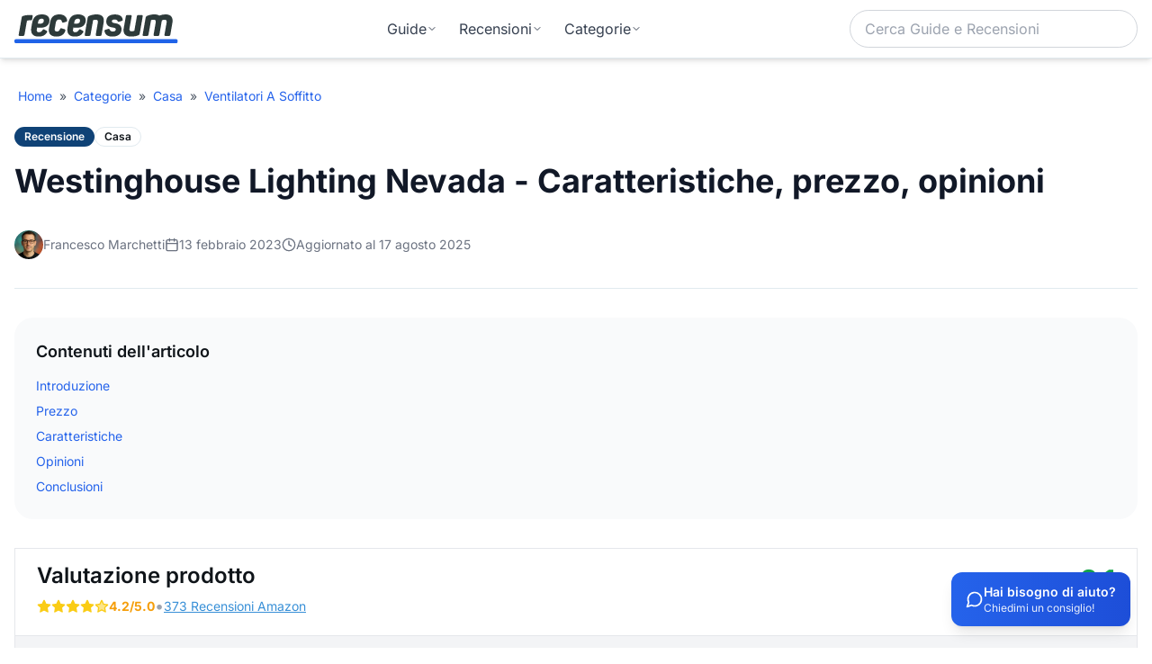

--- FILE ---
content_type: text/html; charset=UTF-8
request_url: https://recensum.it/categorie/casa/ventilatori-a-soffitto/westinghouse-lighting-nevada-caratteristiche-prezzo-opinioni
body_size: 2771
content:
<!DOCTYPE html>
<html lang="it">
  <head>
    <meta charset="UTF-8" />
    <meta name="viewport" content="width=device-width, initial-scale=1.0" />

    <!-- Google Analytics 4 -->
    <script async src="https://www.googletagmanager.com/gtag/js?id=G-XBSKSRH31P"></script>
    <script>
      window.dataLayer = window.dataLayer || [];
      function gtag(){dataLayer.push(arguments);}
      gtag('js', new Date());
      gtag('config', 'G-XBSKSRH31P');
    </script>

    <!-- Google Ads Conversion Tracking -->
    <script async src="https://www.googletagmanager.com/gtag/js?id=AW-10890076183"></script>
    <script>
      window.dataLayer = window.dataLayer || [];
      function gtag(){dataLayer.push(arguments);}
      gtag('js', new Date());
      gtag('config', 'AW-10890076183');
    </script>

    <!-- Google Ads Conversion Event Function -->
    <script>
      function gtag_report_conversion(url) {
        var callback = function () {
          if (typeof(url) != 'undefined') {
            window.location = url;
          }
        };
        gtag('event', 'conversion', {
            'send_to': 'AW-17672965268/iUgCCKPVorcbEJSZkOtB',
            'value': 0.12,
            'currency': 'EUR',
            'event_callback': callback
        });
        return false;
      }
    </script>

    <!-- Bing Ads UET Conversion Tracking -->
    <script>
      // Only load UET if not on admin page
      (function(w,d,t,r,u){
        // Check if current path is admin
        if (w.location.pathname.startsWith('/admin-8786')) {
          return; // Don't load UET on admin pages
        }
        var f,n,i;
        w[u]=w[u]||[];
        f=function(){
          var o={ti:"187029806", enableAutoSpaTracking: true};
          o.q=w[u];
          w[u]=new UET(o);
          w[u].push("pageLoad");
        };
        n=d.createElement(t);
        n.src=r;
        n.async=1;
        n.onload=n.onreadystatechange=function(){
          var s=this.readyState;
          if(s&&s!=="loaded"&&s!=="complete") return;
          f();
          n.onload=n.onreadystatechange=null;
        };
        i=d.getElementsByTagName(t)[0];
        i.parentNode.insertBefore(n,i);
      })(window,document,"script","//bat.bing.com/bat.js","uetq");
    </script>

    <!-- Bing Ads UET Conversion Event Function -->
    <script>
        function uet_report_conversion() {
            // Don't track conversions on admin pages
            if (window.location.pathname.startsWith('/admin-8786')) {
                return;
            }
            window.uetq = window.uetq || [];
            window.uetq.push('event', 'click', {});
        }
    </script>

    <!-- Taboola Pixel Code -->
    <script type='text/javascript'>
      window._tfa = window._tfa || [];
      window._tfa.push({notify: 'event', name: 'page_view', id: 1948015});
      !function (t, f, a, x) {
        if (!document.getElementById(x)) {
          t.async = 1;t.src = a;t.id=x;f.parentNode.insertBefore(t, f);
        }
      }(document.createElement('script'),
      document.getElementsByTagName('script')[0],
      '//cdn.taboola.com/libtrc/unip/1948015/tfa.js',
      'tb_tfa_script');
    </script>
    <!-- End of Taboola Pixel Code -->

    <!-- Taboola Amazon Click Conversion Function -->
    <script>
      function taboola_report_conversion() {
        // Don't track conversions on admin pages
        if (window.location.pathname.startsWith('/admin-8786')) {
          return;
        }
        window._tfa = window._tfa || [];
        window._tfa.push({notify: 'event', name: 'amazonclick', id: 1948015});
      }
    </script>
    <!-- End of Taboola Pixel Code -->

    <!-- Favicon and Icons -->
    <link rel="icon" type="image/x-icon" href="/favicon.ico" />
    <link rel="icon" type="image/svg+xml" href="/favicon.svg" />
    <link rel="apple-touch-icon" sizes="180x180" href="/apple-touch-icon.png" />
    <link rel="icon" type="image/png" sizes="96x96" href="/favicon-96x96.png" />
    <link rel="icon" type="image/png" sizes="32x32" href="/favicon-32x32.png" />
    <link rel="icon" type="image/png" sizes="16x16" href="/favicon-16x16.png" />
    <link rel="manifest" href="/site.webmanifest" />
    <meta name="theme-color" content="#1e40af" />

    <!-- Self-hosted fonts - inlined for performance -->
    <link rel="preload" href="/fonts/inter-latin.woff2" as="font" type="font/woff2" crossorigin>
    <link rel="preload" href="/fonts/merriweather-400-latin.woff2" as="font" type="font/woff2" crossorigin>
    <style>
      /* Inter - Latin (Variable font supporting weights 400-700) */
      @font-face {
        font-family: 'Inter';
        font-style: normal;
        font-weight: 400 700;
        font-display: swap;
        src: url(/fonts/inter-latin.woff2) format('woff2');
        unicode-range: U+0000-00FF, U+0131, U+0152-0153, U+02BB-02BC, U+02C6, U+02DA, U+02DC, U+0304, U+0308, U+0329, U+2000-206F, U+20AC, U+2122, U+2191, U+2193, U+2212, U+2215, U+FEFF, U+FFFD;
      }

      /* Merriweather 400 - Latin */
      @font-face {
        font-family: 'Merriweather';
        font-style: normal;
        font-weight: 400;
        font-display: swap;
        src: url(/fonts/merriweather-400-latin.woff2) format('woff2');
        unicode-range: U+0000-00FF, U+0131, U+0152-0153, U+02BB-02BC, U+02C6, U+02DA, U+02DC, U+0304, U+0308, U+0329, U+2000-206F, U+20AC, U+2122, U+2191, U+2193, U+2212, U+2215, U+FEFF, U+FFFD;
      }

      /* Merriweather 700 - Latin */
      @font-face {
        font-family: 'Merriweather';
        font-style: normal;
        font-weight: 700;
        font-display: swap;
        src: url(/fonts/merriweather-700-latin.woff2) format('woff2');
        unicode-range: U+0000-00FF, U+0131, U+0152-0153, U+02BB-02BC, U+02C6, U+02DA, U+02DC, U+0304, U+0308, U+0329, U+2000-206F, U+20AC, U+2122, U+2191, U+2193, U+2212, U+2215, U+FEFF, U+FFFD;
      }
    </style>

    <!-- Preconnect for Performance -->
    <link rel="preconnect" href="https://www.google.com">
    <link rel="preconnect" href="https://www.googletagmanager.com">
    <link rel="preconnect" href="https://images-eu.ssl-images-amazon.com">
    <link rel="preconnect" href="https://m.media-amazon.com">
    <link rel="dns-prefetch" href="https://images-eu.ssl-images-amazon.com">
    <link rel="dns-prefetch" href="https://m.media-amazon.com">

    <!-- Critical CSS to reduce CLS -->
    <style>
      /* System font fallbacks with size adjustments to match web fonts */
      body {
        font-family: -apple-system, BlinkMacSystemFont, 'Segoe UI', system-ui, sans-serif;
      }

      /* Reserve space for web fonts to prevent layout shift */
      .font-inter {
        font-family: 'Inter', -apple-system, BlinkMacSystemFont, 'Segoe UI', system-ui, sans-serif;
      }

      .font-merriweather {
        font-family: 'Merriweather', Georgia, 'Times New Roman', serif;
      }

      /* Prevent layout shift by reserving minimum space for main content */
      #root {
        min-height: 100vh;
        display: flex;
        flex-direction: column;
      }

      /* Reserve space for images to prevent layout shift */
      img {
        max-width: 100%;
        height: auto;
      }

      /* Ensure aspect ratios are preserved for images */
      img[width][height] {
        aspect-ratio: attr(width) / attr(height);
      }
    </style>

    <!-- Defer reCAPTCHA loading -->
    <script>
      // Load reCAPTCHA asynchronously after page load
      window.addEventListener('load', function() {
        var script = document.createElement('script');
        script.src = 'https://www.google.com/recaptcha/enterprise.js?render=6LemRuwrAAAAAGYqlfDN8sT627HtPocDvmauGo4Y';
        script.async = true;
        script.defer = true;
        document.head.appendChild(script);
      });
    </script>
    <script type="module" crossorigin src="/assets/index-DjCAVQRP.js"></script>
    <link rel="stylesheet" crossorigin href="/assets/index-BGDspXWT.css">
  </head>
  <body>
    <!-- Taboola Pixel noscript fallback -->
    <noscript>
      <img src='//trc.taboola.com/1948015/log/3/unip?en=page_view' width='0' height='0' style='display:none'/>
    </noscript>

    <div id="root"></div>
  </body>
</html>

--- FILE ---
content_type: text/html; charset=utf-8
request_url: https://www.google.com/recaptcha/enterprise/anchor?ar=1&k=6LemRuwrAAAAAGYqlfDN8sT627HtPocDvmauGo4Y&co=aHR0cHM6Ly9yZWNlbnN1bS5pdDo0NDM.&hl=en&v=9TiwnJFHeuIw_s0wSd3fiKfN&size=invisible&anchor-ms=20000&execute-ms=30000&cb=ipgdjqnyg4zr
body_size: 48396
content:
<!DOCTYPE HTML><html dir="ltr" lang="en"><head><meta http-equiv="Content-Type" content="text/html; charset=UTF-8">
<meta http-equiv="X-UA-Compatible" content="IE=edge">
<title>reCAPTCHA</title>
<style type="text/css">
/* cyrillic-ext */
@font-face {
  font-family: 'Roboto';
  font-style: normal;
  font-weight: 400;
  font-stretch: 100%;
  src: url(//fonts.gstatic.com/s/roboto/v48/KFO7CnqEu92Fr1ME7kSn66aGLdTylUAMa3GUBHMdazTgWw.woff2) format('woff2');
  unicode-range: U+0460-052F, U+1C80-1C8A, U+20B4, U+2DE0-2DFF, U+A640-A69F, U+FE2E-FE2F;
}
/* cyrillic */
@font-face {
  font-family: 'Roboto';
  font-style: normal;
  font-weight: 400;
  font-stretch: 100%;
  src: url(//fonts.gstatic.com/s/roboto/v48/KFO7CnqEu92Fr1ME7kSn66aGLdTylUAMa3iUBHMdazTgWw.woff2) format('woff2');
  unicode-range: U+0301, U+0400-045F, U+0490-0491, U+04B0-04B1, U+2116;
}
/* greek-ext */
@font-face {
  font-family: 'Roboto';
  font-style: normal;
  font-weight: 400;
  font-stretch: 100%;
  src: url(//fonts.gstatic.com/s/roboto/v48/KFO7CnqEu92Fr1ME7kSn66aGLdTylUAMa3CUBHMdazTgWw.woff2) format('woff2');
  unicode-range: U+1F00-1FFF;
}
/* greek */
@font-face {
  font-family: 'Roboto';
  font-style: normal;
  font-weight: 400;
  font-stretch: 100%;
  src: url(//fonts.gstatic.com/s/roboto/v48/KFO7CnqEu92Fr1ME7kSn66aGLdTylUAMa3-UBHMdazTgWw.woff2) format('woff2');
  unicode-range: U+0370-0377, U+037A-037F, U+0384-038A, U+038C, U+038E-03A1, U+03A3-03FF;
}
/* math */
@font-face {
  font-family: 'Roboto';
  font-style: normal;
  font-weight: 400;
  font-stretch: 100%;
  src: url(//fonts.gstatic.com/s/roboto/v48/KFO7CnqEu92Fr1ME7kSn66aGLdTylUAMawCUBHMdazTgWw.woff2) format('woff2');
  unicode-range: U+0302-0303, U+0305, U+0307-0308, U+0310, U+0312, U+0315, U+031A, U+0326-0327, U+032C, U+032F-0330, U+0332-0333, U+0338, U+033A, U+0346, U+034D, U+0391-03A1, U+03A3-03A9, U+03B1-03C9, U+03D1, U+03D5-03D6, U+03F0-03F1, U+03F4-03F5, U+2016-2017, U+2034-2038, U+203C, U+2040, U+2043, U+2047, U+2050, U+2057, U+205F, U+2070-2071, U+2074-208E, U+2090-209C, U+20D0-20DC, U+20E1, U+20E5-20EF, U+2100-2112, U+2114-2115, U+2117-2121, U+2123-214F, U+2190, U+2192, U+2194-21AE, U+21B0-21E5, U+21F1-21F2, U+21F4-2211, U+2213-2214, U+2216-22FF, U+2308-230B, U+2310, U+2319, U+231C-2321, U+2336-237A, U+237C, U+2395, U+239B-23B7, U+23D0, U+23DC-23E1, U+2474-2475, U+25AF, U+25B3, U+25B7, U+25BD, U+25C1, U+25CA, U+25CC, U+25FB, U+266D-266F, U+27C0-27FF, U+2900-2AFF, U+2B0E-2B11, U+2B30-2B4C, U+2BFE, U+3030, U+FF5B, U+FF5D, U+1D400-1D7FF, U+1EE00-1EEFF;
}
/* symbols */
@font-face {
  font-family: 'Roboto';
  font-style: normal;
  font-weight: 400;
  font-stretch: 100%;
  src: url(//fonts.gstatic.com/s/roboto/v48/KFO7CnqEu92Fr1ME7kSn66aGLdTylUAMaxKUBHMdazTgWw.woff2) format('woff2');
  unicode-range: U+0001-000C, U+000E-001F, U+007F-009F, U+20DD-20E0, U+20E2-20E4, U+2150-218F, U+2190, U+2192, U+2194-2199, U+21AF, U+21E6-21F0, U+21F3, U+2218-2219, U+2299, U+22C4-22C6, U+2300-243F, U+2440-244A, U+2460-24FF, U+25A0-27BF, U+2800-28FF, U+2921-2922, U+2981, U+29BF, U+29EB, U+2B00-2BFF, U+4DC0-4DFF, U+FFF9-FFFB, U+10140-1018E, U+10190-1019C, U+101A0, U+101D0-101FD, U+102E0-102FB, U+10E60-10E7E, U+1D2C0-1D2D3, U+1D2E0-1D37F, U+1F000-1F0FF, U+1F100-1F1AD, U+1F1E6-1F1FF, U+1F30D-1F30F, U+1F315, U+1F31C, U+1F31E, U+1F320-1F32C, U+1F336, U+1F378, U+1F37D, U+1F382, U+1F393-1F39F, U+1F3A7-1F3A8, U+1F3AC-1F3AF, U+1F3C2, U+1F3C4-1F3C6, U+1F3CA-1F3CE, U+1F3D4-1F3E0, U+1F3ED, U+1F3F1-1F3F3, U+1F3F5-1F3F7, U+1F408, U+1F415, U+1F41F, U+1F426, U+1F43F, U+1F441-1F442, U+1F444, U+1F446-1F449, U+1F44C-1F44E, U+1F453, U+1F46A, U+1F47D, U+1F4A3, U+1F4B0, U+1F4B3, U+1F4B9, U+1F4BB, U+1F4BF, U+1F4C8-1F4CB, U+1F4D6, U+1F4DA, U+1F4DF, U+1F4E3-1F4E6, U+1F4EA-1F4ED, U+1F4F7, U+1F4F9-1F4FB, U+1F4FD-1F4FE, U+1F503, U+1F507-1F50B, U+1F50D, U+1F512-1F513, U+1F53E-1F54A, U+1F54F-1F5FA, U+1F610, U+1F650-1F67F, U+1F687, U+1F68D, U+1F691, U+1F694, U+1F698, U+1F6AD, U+1F6B2, U+1F6B9-1F6BA, U+1F6BC, U+1F6C6-1F6CF, U+1F6D3-1F6D7, U+1F6E0-1F6EA, U+1F6F0-1F6F3, U+1F6F7-1F6FC, U+1F700-1F7FF, U+1F800-1F80B, U+1F810-1F847, U+1F850-1F859, U+1F860-1F887, U+1F890-1F8AD, U+1F8B0-1F8BB, U+1F8C0-1F8C1, U+1F900-1F90B, U+1F93B, U+1F946, U+1F984, U+1F996, U+1F9E9, U+1FA00-1FA6F, U+1FA70-1FA7C, U+1FA80-1FA89, U+1FA8F-1FAC6, U+1FACE-1FADC, U+1FADF-1FAE9, U+1FAF0-1FAF8, U+1FB00-1FBFF;
}
/* vietnamese */
@font-face {
  font-family: 'Roboto';
  font-style: normal;
  font-weight: 400;
  font-stretch: 100%;
  src: url(//fonts.gstatic.com/s/roboto/v48/KFO7CnqEu92Fr1ME7kSn66aGLdTylUAMa3OUBHMdazTgWw.woff2) format('woff2');
  unicode-range: U+0102-0103, U+0110-0111, U+0128-0129, U+0168-0169, U+01A0-01A1, U+01AF-01B0, U+0300-0301, U+0303-0304, U+0308-0309, U+0323, U+0329, U+1EA0-1EF9, U+20AB;
}
/* latin-ext */
@font-face {
  font-family: 'Roboto';
  font-style: normal;
  font-weight: 400;
  font-stretch: 100%;
  src: url(//fonts.gstatic.com/s/roboto/v48/KFO7CnqEu92Fr1ME7kSn66aGLdTylUAMa3KUBHMdazTgWw.woff2) format('woff2');
  unicode-range: U+0100-02BA, U+02BD-02C5, U+02C7-02CC, U+02CE-02D7, U+02DD-02FF, U+0304, U+0308, U+0329, U+1D00-1DBF, U+1E00-1E9F, U+1EF2-1EFF, U+2020, U+20A0-20AB, U+20AD-20C0, U+2113, U+2C60-2C7F, U+A720-A7FF;
}
/* latin */
@font-face {
  font-family: 'Roboto';
  font-style: normal;
  font-weight: 400;
  font-stretch: 100%;
  src: url(//fonts.gstatic.com/s/roboto/v48/KFO7CnqEu92Fr1ME7kSn66aGLdTylUAMa3yUBHMdazQ.woff2) format('woff2');
  unicode-range: U+0000-00FF, U+0131, U+0152-0153, U+02BB-02BC, U+02C6, U+02DA, U+02DC, U+0304, U+0308, U+0329, U+2000-206F, U+20AC, U+2122, U+2191, U+2193, U+2212, U+2215, U+FEFF, U+FFFD;
}
/* cyrillic-ext */
@font-face {
  font-family: 'Roboto';
  font-style: normal;
  font-weight: 500;
  font-stretch: 100%;
  src: url(//fonts.gstatic.com/s/roboto/v48/KFO7CnqEu92Fr1ME7kSn66aGLdTylUAMa3GUBHMdazTgWw.woff2) format('woff2');
  unicode-range: U+0460-052F, U+1C80-1C8A, U+20B4, U+2DE0-2DFF, U+A640-A69F, U+FE2E-FE2F;
}
/* cyrillic */
@font-face {
  font-family: 'Roboto';
  font-style: normal;
  font-weight: 500;
  font-stretch: 100%;
  src: url(//fonts.gstatic.com/s/roboto/v48/KFO7CnqEu92Fr1ME7kSn66aGLdTylUAMa3iUBHMdazTgWw.woff2) format('woff2');
  unicode-range: U+0301, U+0400-045F, U+0490-0491, U+04B0-04B1, U+2116;
}
/* greek-ext */
@font-face {
  font-family: 'Roboto';
  font-style: normal;
  font-weight: 500;
  font-stretch: 100%;
  src: url(//fonts.gstatic.com/s/roboto/v48/KFO7CnqEu92Fr1ME7kSn66aGLdTylUAMa3CUBHMdazTgWw.woff2) format('woff2');
  unicode-range: U+1F00-1FFF;
}
/* greek */
@font-face {
  font-family: 'Roboto';
  font-style: normal;
  font-weight: 500;
  font-stretch: 100%;
  src: url(//fonts.gstatic.com/s/roboto/v48/KFO7CnqEu92Fr1ME7kSn66aGLdTylUAMa3-UBHMdazTgWw.woff2) format('woff2');
  unicode-range: U+0370-0377, U+037A-037F, U+0384-038A, U+038C, U+038E-03A1, U+03A3-03FF;
}
/* math */
@font-face {
  font-family: 'Roboto';
  font-style: normal;
  font-weight: 500;
  font-stretch: 100%;
  src: url(//fonts.gstatic.com/s/roboto/v48/KFO7CnqEu92Fr1ME7kSn66aGLdTylUAMawCUBHMdazTgWw.woff2) format('woff2');
  unicode-range: U+0302-0303, U+0305, U+0307-0308, U+0310, U+0312, U+0315, U+031A, U+0326-0327, U+032C, U+032F-0330, U+0332-0333, U+0338, U+033A, U+0346, U+034D, U+0391-03A1, U+03A3-03A9, U+03B1-03C9, U+03D1, U+03D5-03D6, U+03F0-03F1, U+03F4-03F5, U+2016-2017, U+2034-2038, U+203C, U+2040, U+2043, U+2047, U+2050, U+2057, U+205F, U+2070-2071, U+2074-208E, U+2090-209C, U+20D0-20DC, U+20E1, U+20E5-20EF, U+2100-2112, U+2114-2115, U+2117-2121, U+2123-214F, U+2190, U+2192, U+2194-21AE, U+21B0-21E5, U+21F1-21F2, U+21F4-2211, U+2213-2214, U+2216-22FF, U+2308-230B, U+2310, U+2319, U+231C-2321, U+2336-237A, U+237C, U+2395, U+239B-23B7, U+23D0, U+23DC-23E1, U+2474-2475, U+25AF, U+25B3, U+25B7, U+25BD, U+25C1, U+25CA, U+25CC, U+25FB, U+266D-266F, U+27C0-27FF, U+2900-2AFF, U+2B0E-2B11, U+2B30-2B4C, U+2BFE, U+3030, U+FF5B, U+FF5D, U+1D400-1D7FF, U+1EE00-1EEFF;
}
/* symbols */
@font-face {
  font-family: 'Roboto';
  font-style: normal;
  font-weight: 500;
  font-stretch: 100%;
  src: url(//fonts.gstatic.com/s/roboto/v48/KFO7CnqEu92Fr1ME7kSn66aGLdTylUAMaxKUBHMdazTgWw.woff2) format('woff2');
  unicode-range: U+0001-000C, U+000E-001F, U+007F-009F, U+20DD-20E0, U+20E2-20E4, U+2150-218F, U+2190, U+2192, U+2194-2199, U+21AF, U+21E6-21F0, U+21F3, U+2218-2219, U+2299, U+22C4-22C6, U+2300-243F, U+2440-244A, U+2460-24FF, U+25A0-27BF, U+2800-28FF, U+2921-2922, U+2981, U+29BF, U+29EB, U+2B00-2BFF, U+4DC0-4DFF, U+FFF9-FFFB, U+10140-1018E, U+10190-1019C, U+101A0, U+101D0-101FD, U+102E0-102FB, U+10E60-10E7E, U+1D2C0-1D2D3, U+1D2E0-1D37F, U+1F000-1F0FF, U+1F100-1F1AD, U+1F1E6-1F1FF, U+1F30D-1F30F, U+1F315, U+1F31C, U+1F31E, U+1F320-1F32C, U+1F336, U+1F378, U+1F37D, U+1F382, U+1F393-1F39F, U+1F3A7-1F3A8, U+1F3AC-1F3AF, U+1F3C2, U+1F3C4-1F3C6, U+1F3CA-1F3CE, U+1F3D4-1F3E0, U+1F3ED, U+1F3F1-1F3F3, U+1F3F5-1F3F7, U+1F408, U+1F415, U+1F41F, U+1F426, U+1F43F, U+1F441-1F442, U+1F444, U+1F446-1F449, U+1F44C-1F44E, U+1F453, U+1F46A, U+1F47D, U+1F4A3, U+1F4B0, U+1F4B3, U+1F4B9, U+1F4BB, U+1F4BF, U+1F4C8-1F4CB, U+1F4D6, U+1F4DA, U+1F4DF, U+1F4E3-1F4E6, U+1F4EA-1F4ED, U+1F4F7, U+1F4F9-1F4FB, U+1F4FD-1F4FE, U+1F503, U+1F507-1F50B, U+1F50D, U+1F512-1F513, U+1F53E-1F54A, U+1F54F-1F5FA, U+1F610, U+1F650-1F67F, U+1F687, U+1F68D, U+1F691, U+1F694, U+1F698, U+1F6AD, U+1F6B2, U+1F6B9-1F6BA, U+1F6BC, U+1F6C6-1F6CF, U+1F6D3-1F6D7, U+1F6E0-1F6EA, U+1F6F0-1F6F3, U+1F6F7-1F6FC, U+1F700-1F7FF, U+1F800-1F80B, U+1F810-1F847, U+1F850-1F859, U+1F860-1F887, U+1F890-1F8AD, U+1F8B0-1F8BB, U+1F8C0-1F8C1, U+1F900-1F90B, U+1F93B, U+1F946, U+1F984, U+1F996, U+1F9E9, U+1FA00-1FA6F, U+1FA70-1FA7C, U+1FA80-1FA89, U+1FA8F-1FAC6, U+1FACE-1FADC, U+1FADF-1FAE9, U+1FAF0-1FAF8, U+1FB00-1FBFF;
}
/* vietnamese */
@font-face {
  font-family: 'Roboto';
  font-style: normal;
  font-weight: 500;
  font-stretch: 100%;
  src: url(//fonts.gstatic.com/s/roboto/v48/KFO7CnqEu92Fr1ME7kSn66aGLdTylUAMa3OUBHMdazTgWw.woff2) format('woff2');
  unicode-range: U+0102-0103, U+0110-0111, U+0128-0129, U+0168-0169, U+01A0-01A1, U+01AF-01B0, U+0300-0301, U+0303-0304, U+0308-0309, U+0323, U+0329, U+1EA0-1EF9, U+20AB;
}
/* latin-ext */
@font-face {
  font-family: 'Roboto';
  font-style: normal;
  font-weight: 500;
  font-stretch: 100%;
  src: url(//fonts.gstatic.com/s/roboto/v48/KFO7CnqEu92Fr1ME7kSn66aGLdTylUAMa3KUBHMdazTgWw.woff2) format('woff2');
  unicode-range: U+0100-02BA, U+02BD-02C5, U+02C7-02CC, U+02CE-02D7, U+02DD-02FF, U+0304, U+0308, U+0329, U+1D00-1DBF, U+1E00-1E9F, U+1EF2-1EFF, U+2020, U+20A0-20AB, U+20AD-20C0, U+2113, U+2C60-2C7F, U+A720-A7FF;
}
/* latin */
@font-face {
  font-family: 'Roboto';
  font-style: normal;
  font-weight: 500;
  font-stretch: 100%;
  src: url(//fonts.gstatic.com/s/roboto/v48/KFO7CnqEu92Fr1ME7kSn66aGLdTylUAMa3yUBHMdazQ.woff2) format('woff2');
  unicode-range: U+0000-00FF, U+0131, U+0152-0153, U+02BB-02BC, U+02C6, U+02DA, U+02DC, U+0304, U+0308, U+0329, U+2000-206F, U+20AC, U+2122, U+2191, U+2193, U+2212, U+2215, U+FEFF, U+FFFD;
}
/* cyrillic-ext */
@font-face {
  font-family: 'Roboto';
  font-style: normal;
  font-weight: 900;
  font-stretch: 100%;
  src: url(//fonts.gstatic.com/s/roboto/v48/KFO7CnqEu92Fr1ME7kSn66aGLdTylUAMa3GUBHMdazTgWw.woff2) format('woff2');
  unicode-range: U+0460-052F, U+1C80-1C8A, U+20B4, U+2DE0-2DFF, U+A640-A69F, U+FE2E-FE2F;
}
/* cyrillic */
@font-face {
  font-family: 'Roboto';
  font-style: normal;
  font-weight: 900;
  font-stretch: 100%;
  src: url(//fonts.gstatic.com/s/roboto/v48/KFO7CnqEu92Fr1ME7kSn66aGLdTylUAMa3iUBHMdazTgWw.woff2) format('woff2');
  unicode-range: U+0301, U+0400-045F, U+0490-0491, U+04B0-04B1, U+2116;
}
/* greek-ext */
@font-face {
  font-family: 'Roboto';
  font-style: normal;
  font-weight: 900;
  font-stretch: 100%;
  src: url(//fonts.gstatic.com/s/roboto/v48/KFO7CnqEu92Fr1ME7kSn66aGLdTylUAMa3CUBHMdazTgWw.woff2) format('woff2');
  unicode-range: U+1F00-1FFF;
}
/* greek */
@font-face {
  font-family: 'Roboto';
  font-style: normal;
  font-weight: 900;
  font-stretch: 100%;
  src: url(//fonts.gstatic.com/s/roboto/v48/KFO7CnqEu92Fr1ME7kSn66aGLdTylUAMa3-UBHMdazTgWw.woff2) format('woff2');
  unicode-range: U+0370-0377, U+037A-037F, U+0384-038A, U+038C, U+038E-03A1, U+03A3-03FF;
}
/* math */
@font-face {
  font-family: 'Roboto';
  font-style: normal;
  font-weight: 900;
  font-stretch: 100%;
  src: url(//fonts.gstatic.com/s/roboto/v48/KFO7CnqEu92Fr1ME7kSn66aGLdTylUAMawCUBHMdazTgWw.woff2) format('woff2');
  unicode-range: U+0302-0303, U+0305, U+0307-0308, U+0310, U+0312, U+0315, U+031A, U+0326-0327, U+032C, U+032F-0330, U+0332-0333, U+0338, U+033A, U+0346, U+034D, U+0391-03A1, U+03A3-03A9, U+03B1-03C9, U+03D1, U+03D5-03D6, U+03F0-03F1, U+03F4-03F5, U+2016-2017, U+2034-2038, U+203C, U+2040, U+2043, U+2047, U+2050, U+2057, U+205F, U+2070-2071, U+2074-208E, U+2090-209C, U+20D0-20DC, U+20E1, U+20E5-20EF, U+2100-2112, U+2114-2115, U+2117-2121, U+2123-214F, U+2190, U+2192, U+2194-21AE, U+21B0-21E5, U+21F1-21F2, U+21F4-2211, U+2213-2214, U+2216-22FF, U+2308-230B, U+2310, U+2319, U+231C-2321, U+2336-237A, U+237C, U+2395, U+239B-23B7, U+23D0, U+23DC-23E1, U+2474-2475, U+25AF, U+25B3, U+25B7, U+25BD, U+25C1, U+25CA, U+25CC, U+25FB, U+266D-266F, U+27C0-27FF, U+2900-2AFF, U+2B0E-2B11, U+2B30-2B4C, U+2BFE, U+3030, U+FF5B, U+FF5D, U+1D400-1D7FF, U+1EE00-1EEFF;
}
/* symbols */
@font-face {
  font-family: 'Roboto';
  font-style: normal;
  font-weight: 900;
  font-stretch: 100%;
  src: url(//fonts.gstatic.com/s/roboto/v48/KFO7CnqEu92Fr1ME7kSn66aGLdTylUAMaxKUBHMdazTgWw.woff2) format('woff2');
  unicode-range: U+0001-000C, U+000E-001F, U+007F-009F, U+20DD-20E0, U+20E2-20E4, U+2150-218F, U+2190, U+2192, U+2194-2199, U+21AF, U+21E6-21F0, U+21F3, U+2218-2219, U+2299, U+22C4-22C6, U+2300-243F, U+2440-244A, U+2460-24FF, U+25A0-27BF, U+2800-28FF, U+2921-2922, U+2981, U+29BF, U+29EB, U+2B00-2BFF, U+4DC0-4DFF, U+FFF9-FFFB, U+10140-1018E, U+10190-1019C, U+101A0, U+101D0-101FD, U+102E0-102FB, U+10E60-10E7E, U+1D2C0-1D2D3, U+1D2E0-1D37F, U+1F000-1F0FF, U+1F100-1F1AD, U+1F1E6-1F1FF, U+1F30D-1F30F, U+1F315, U+1F31C, U+1F31E, U+1F320-1F32C, U+1F336, U+1F378, U+1F37D, U+1F382, U+1F393-1F39F, U+1F3A7-1F3A8, U+1F3AC-1F3AF, U+1F3C2, U+1F3C4-1F3C6, U+1F3CA-1F3CE, U+1F3D4-1F3E0, U+1F3ED, U+1F3F1-1F3F3, U+1F3F5-1F3F7, U+1F408, U+1F415, U+1F41F, U+1F426, U+1F43F, U+1F441-1F442, U+1F444, U+1F446-1F449, U+1F44C-1F44E, U+1F453, U+1F46A, U+1F47D, U+1F4A3, U+1F4B0, U+1F4B3, U+1F4B9, U+1F4BB, U+1F4BF, U+1F4C8-1F4CB, U+1F4D6, U+1F4DA, U+1F4DF, U+1F4E3-1F4E6, U+1F4EA-1F4ED, U+1F4F7, U+1F4F9-1F4FB, U+1F4FD-1F4FE, U+1F503, U+1F507-1F50B, U+1F50D, U+1F512-1F513, U+1F53E-1F54A, U+1F54F-1F5FA, U+1F610, U+1F650-1F67F, U+1F687, U+1F68D, U+1F691, U+1F694, U+1F698, U+1F6AD, U+1F6B2, U+1F6B9-1F6BA, U+1F6BC, U+1F6C6-1F6CF, U+1F6D3-1F6D7, U+1F6E0-1F6EA, U+1F6F0-1F6F3, U+1F6F7-1F6FC, U+1F700-1F7FF, U+1F800-1F80B, U+1F810-1F847, U+1F850-1F859, U+1F860-1F887, U+1F890-1F8AD, U+1F8B0-1F8BB, U+1F8C0-1F8C1, U+1F900-1F90B, U+1F93B, U+1F946, U+1F984, U+1F996, U+1F9E9, U+1FA00-1FA6F, U+1FA70-1FA7C, U+1FA80-1FA89, U+1FA8F-1FAC6, U+1FACE-1FADC, U+1FADF-1FAE9, U+1FAF0-1FAF8, U+1FB00-1FBFF;
}
/* vietnamese */
@font-face {
  font-family: 'Roboto';
  font-style: normal;
  font-weight: 900;
  font-stretch: 100%;
  src: url(//fonts.gstatic.com/s/roboto/v48/KFO7CnqEu92Fr1ME7kSn66aGLdTylUAMa3OUBHMdazTgWw.woff2) format('woff2');
  unicode-range: U+0102-0103, U+0110-0111, U+0128-0129, U+0168-0169, U+01A0-01A1, U+01AF-01B0, U+0300-0301, U+0303-0304, U+0308-0309, U+0323, U+0329, U+1EA0-1EF9, U+20AB;
}
/* latin-ext */
@font-face {
  font-family: 'Roboto';
  font-style: normal;
  font-weight: 900;
  font-stretch: 100%;
  src: url(//fonts.gstatic.com/s/roboto/v48/KFO7CnqEu92Fr1ME7kSn66aGLdTylUAMa3KUBHMdazTgWw.woff2) format('woff2');
  unicode-range: U+0100-02BA, U+02BD-02C5, U+02C7-02CC, U+02CE-02D7, U+02DD-02FF, U+0304, U+0308, U+0329, U+1D00-1DBF, U+1E00-1E9F, U+1EF2-1EFF, U+2020, U+20A0-20AB, U+20AD-20C0, U+2113, U+2C60-2C7F, U+A720-A7FF;
}
/* latin */
@font-face {
  font-family: 'Roboto';
  font-style: normal;
  font-weight: 900;
  font-stretch: 100%;
  src: url(//fonts.gstatic.com/s/roboto/v48/KFO7CnqEu92Fr1ME7kSn66aGLdTylUAMa3yUBHMdazQ.woff2) format('woff2');
  unicode-range: U+0000-00FF, U+0131, U+0152-0153, U+02BB-02BC, U+02C6, U+02DA, U+02DC, U+0304, U+0308, U+0329, U+2000-206F, U+20AC, U+2122, U+2191, U+2193, U+2212, U+2215, U+FEFF, U+FFFD;
}

</style>
<link rel="stylesheet" type="text/css" href="https://www.gstatic.com/recaptcha/releases/9TiwnJFHeuIw_s0wSd3fiKfN/styles__ltr.css">
<script nonce="mrxR_hXA1d2TYx1n5yIYsQ" type="text/javascript">window['__recaptcha_api'] = 'https://www.google.com/recaptcha/enterprise/';</script>
<script type="text/javascript" src="https://www.gstatic.com/recaptcha/releases/9TiwnJFHeuIw_s0wSd3fiKfN/recaptcha__en.js" nonce="mrxR_hXA1d2TYx1n5yIYsQ">
      
    </script></head>
<body><div id="rc-anchor-alert" class="rc-anchor-alert"></div>
<input type="hidden" id="recaptcha-token" value="[base64]">
<script type="text/javascript" nonce="mrxR_hXA1d2TYx1n5yIYsQ">
      recaptcha.anchor.Main.init("[\x22ainput\x22,[\x22bgdata\x22,\x22\x22,\[base64]/[base64]/bmV3IFpbdF0obVswXSk6Sz09Mj9uZXcgWlt0XShtWzBdLG1bMV0pOks9PTM/bmV3IFpbdF0obVswXSxtWzFdLG1bMl0pOks9PTQ/[base64]/[base64]/[base64]/[base64]/[base64]/[base64]/[base64]/[base64]/[base64]/[base64]/[base64]/[base64]/[base64]/[base64]\\u003d\\u003d\x22,\[base64]\x22,\[base64]/[base64]/DiGPCm1Q0c8Ouw4MNwrlHwrJAWkfCusOXRmchKMKlTG4YwpoTGkzCn8Kywr8uQ8OTwpAJwr/[base64]/EnzDnmNvw691XEfCiR7Dp8OmVGBYS8KHO8KUwo/[base64]/wpvDp8OrNcOFwq/Du8KxKkDCgFrCjgjCoFvDhj8Cw6Ydf8O8TsKMw5sjYsKEwovCi8KLw5o2N3XDlsOXKHxYJMOYfcOjSB3CrEHCs8O9w64sJkbCuyVCwoQ8G8OgTx5Bwo3CmcO7H8K3wpbCvC1iJMKrcVwdUMKffwDDrsKXWVXChcK9wp11XsKtw7DDl8OcF0IkcBLDllEQS8K/aQvCicOOwr7DlsO4IsKcw7FbcMK5e8KzbEdLKz/DtC1vw4MGwrTDl8O+HMKCW8OlaUpCZjTCkAg4woPCukfDuT1zUB0Iw59+V8K6w7lrazDCvcO2XcKSZsOvFsKpZ1dIeDPDvg7DlsKYZ8KdJ8OCw53CiybCpcKheAY9ImrCh8KIUwYWCDU5ZsODwpfDqgrChA3DsSYEwqEawpfDqy/CrTVjUcO7w4bDgBTDocKkFm/[base64]/wrXDiik6CcOzB8Kjw4HDhsOkw73Du8KGwrwqP8Onwq3DocKJcsK9w6QgXMKmw7rCjcOuV8KfVArDij/DjMOpwpAcZUIpXMK1w5/[base64]/CtcK2MsOGV8KJwrDDuVHDgyhMwr7Ci8O4w6Etwp8ww7nClMObRhDDomB3J2bCnxnCqgzCvRtYADfCksKmBjlUwq7CgXrDisOfIcKxOlRZVsOpfsK+w7DClXDCjcKzNsO/w5HCtsKnw6tqHHrCv8Kvw5Jxw4nDq8OIOcK9X8Ksw4LDrcKjwpsedMOOSsK/a8Oowokww7xYa2h1fxfCocKeJWrDiMOJw79Sw4TDv8O0ZELDqHtiwpHCkCwEdlALJMKNasK7aEl6w4/Dg1ZuwqnCogBWAsKTRTbDosOPwqAdwq1jwrw6w6vCtcKnwq3DiV/CtnZPw4lAUsO1RULDrcODGsOINSTDqSs8w5/[base64]/Do8KLw7QeYcKFLsKHw67DpQ/CiwjDqVVKJcOHH8ORwr3CsVvDhh02UGLCnkEww7lFwqpSw7TCmDXDucOcLifDjsOxwoRuJcKfwpTDkEPCpsKowpsFwpReXsKrEcOdPMKeRMK2HsOcLkjCs1DCrsOEw77DqQzCgBUcw74tG1/[base64]/w5dnwoZZJg/CuyPDlSsjw5bDnnUpdGLDu0I+YRk4w6DDq8Kdw5dWw7vCjcOUKsOQRsKwO8K7DXZOwpjDuRPChw3DmB/[base64]/DmsKpJX9hYcKmW8OPWcONw44Lwr3DnMOKI8OzDcKlw41wdCBxw5cIwpVqXRMRA3nChMKLRW3CicKYwr3CsSrDuMKdw4/DlhMVWCJzwpDDuMOsE3pFwqVFKgcpKALClCZ5wpLCisOeRUd9Y10LwqTCgRDCnQbCkcKTwo7Co1tawoZ2wpg3csOew47DkCB/wqcgW29Ow751H8KtCEzDr18zwqwEw5bCugl8cxkHwp8WJsKJQUxdMcKOZsKwNk9ow4jDk8KIwr15CUDCjw/Cm0vCtVRAIBTCrD7CvsK1I8OEwo0ESjIKwpIFJWzCpDh+WQc2IjlNPwYywpdaw5cuw74KAMKeJMO2cGPCiAZOFQDCrMO3w4/[base64]/[base64]/Co1nCpMKIP3fDucOzwplzw4rCsUXDr0M5w64hWcKMwpgSw44INlbDjcKkw5Ufw6XDqjfCnmRpF2DDtcKiByQ1wqN/[base64]/Cp8KWacO4wpBEwolFXykrRBjDlX87AsOtRTXDocOIYcK/blcXNsOdD8Ocw4HCnD3DgsK2wpklw5J1B0RZw43CoQksW8O7wr0/woDCocK8AQ8Tw7fDqD5NwrrDuj5WOXfCuV3Dl8OCZU9aw4vDhsOQw7B1wrXDl0HDm0jDvlnCo3chE1XCkMKmw7YIIcKbEllNw40Iwqw4wrrDkFIoPsKTwpbDicOrwqLDjsKDFMKKKMOZOcOyQMKwOMK4wo7CgMOVeMOFPHVvw4jCmMK/FcOwQcO3FmLDjAnCuMK7wpzDl8ORZQ5twrTDmMOnwotBw7PCvMOmwrvDqcKYE1PDkhXCl2zDoW/CkMKiLjHDnXYAe8Onw4QXKMO+RcOlw45Gw4/DiH7DvDMRw5HCqcOsw6UJZMK2GXA8FcOJBHLCuzrDjMOyZCIMXMKnWx0cwrAQZFHDqgw1KGnDosO/wqwcFj7Cv3zDmkTDuAxkw6J/w4HCh8Kgwr3DrMKHw4XDk3HCn8KuO0bCisOwA8Kdw5Q+L8KyNcOrwo80wrEuBTjCly/[base64]/CgAokZBhZw57DoMOwKcOHw7TClE5RSsKFWHzDnVXCpm5dw6tuP8KtWsKyw43CoTrDqHsyPsOTw7NLQMOjw6zDkcKywrxfADg+wonCrsOQQxF3SQ/CohoddsKccMKeewNSw7vDnV3DusKnLcOKWcK6IMOqSsKJMMOEwrNRw49UIR/Dvh4ZLjrCkivDpC0iwo8oFBhtVWdaNBTCu8OJasOVWsKEw5zDoCfCvibDqsOkwr7Dh21vw7PCgMOhw6k9JMKZc8K/wrTCojnCkw3DmW8XZcKuS3DDphNUNMKxw7U+w4VZZcKHQTwkw4zCljp3ZzQTw4DClcKvGzHDjMO/[base64]/KsOsNGcPw6xEwqd9AMKCwqAsDFjDoMKFIsONfkzDlcK/[base64]/wrRswrV/w4UOwoN8w53CmRxpAMKUwrsTB8OGwpTDnQcIw4bDjUXCosKMaBnCn8OpShNAw650woxBw4tYecKgcsOiYXXCssO6VcK2dSw9esK3wq4rw6R0NsO4f2RqwoDCgUZxH8KRIQjDp3LDlsOew6/Cg3YaecKIIMK/YifCnMOVLwDCnsOfUEfCjsKOX2zDicKdPh7CgQfDvyLCghPDnnvDs2IkwoTCicK8Q8Kzw5Zgwq9/wpjDv8KtE1YKDSFDw4DDusKIw75fwoPDvWrDgywzIBnCj8OCAUPCpcKbCR/DvcOfGwjDrG/[base64]/DgQQzSk/CvMKUT8Odwp3DhQglwoAswoIZwoHCuWA1wqrCqMK4w41RwpnCsMK8w70LC8OnwrzDvGIqTMKiGsOdLTtNw5RSXR7Di8KYb8OMw6QZUsOVXXbDj0/DtcOiwozCnMKdwpR1JMKfTsKlwpfDv8OCw7J6woDDkBbCt8K7wowsSjxCPxU6wqXCgMKvUMOtWMKCEDTCiQLCqcKTw6cTwrdcD8O3ChpLw6DCrMKFG3ZiUQjCisKzPGLDl1JtPMO8OsKhJAAvwqrCksOCwp/[base64]/Cs8KJGVAOLcO4w64uw63ChMOXw5HDg2bDq8KgwpTCn8KgwpAcRsOaNG3Ds8KndsKEb8Ozw57DnjxDwqFUwr0aC8KSDUvCksKTw4TCvyDDlsOfwojDg8OVECl2w5bCvMOJwqfDi2J/w757UcKOw6AgAMOewqBJwpRhVH9cIH7DkzVZeAUWw6Jhw63Dt8KRwovCnC1wwpZTwpQMJhUIw5zDksKnAMOCQcOsVsKAbio2wrJ9w53DvFTCjgXCt0RjFMK/wqAqVcOpw7QpwoLCmEDCu2U5wp7CgsOsw6rCgsKJB8OTw5PDncK5wo9zZcOoeBxcw7bCvMKWwp/CnUkJIn0DJcKxO07CrcKKTgPDosKow4nDksOnw4DDqcO9dMO2w57DnMO/cMK5dMKXwpZfFGzDvD5xZsO7w6vDrsK3BMKZAMOWw7MOEUDCoA/DpTNaEFdxdRRFPkAowqQaw74TwrrChsK4IcKzw73Dk2duMV0mV8KXVC7DhcKPw7LDh8KzdmDCqcOHLmTDjMK3A3DCoR1rwpjCi2A/wq3Cqhl+OwvDp8O8d2glMStgwr/[base64]/w5LCn8OXw6s2BMKowp1ON8Klw4HCqkDClsO6w6fCkmJiw4bChVLCnXLCnsOOVRHDtGRiwrfChU8ew4LDpsOrw7LCnDLCusO4wpRZwoDDlQ3DvsKIFwV+w6vDrBnCvsO1P8OXd8OIDhHCt0p0d8KLUcO0CAvDosO5w65qGlDDm2gIa8Kyw4HDisOEH8OLH8OAaMKvwq/Cjx/[base64]/w7IWW8K6e8Oiw5xUf8K/w7NMwofCucOXw5DDgcK6wrnDknrCiQnCp1rDn8OaWMK/VsOATMO2wr/[base64]/[base64]/Dn8ObZMKyVMOfDlvCvcKywq/DpVVvfg3DkcOJb8OWwqZ7HxLDrGxZwrPDgTHClFPDkMO/X8OuYwHDgBfCsUjDkMO5w6PCh8OywqrDrwoMworDkMK7IcO5w45RfcKKcsK2w7oiAMKJw7hnesKBwqzCmDcMewfCrsOyXTpuw7F/[base64]/Cl10WwrwNQifDu8KaAcOywqbCtTppwoAGPH7CqjDCokknIcO/MTDDsiPCjmfDisK+N8KEKkPDm8OkOicuXsOTe1LCjMKiT8OoQ8K/wqhKSjDDksKfLsOTEsOtwojDi8KMw5zDlmvCmUA9G8O2b0HCp8KlwqEgwrjCrcKCwo3CpQAnw6wNwrvCtXrDoH1NJClaS8Otw4bDlsOeCMKBf8OGRcOhaGZ8TxwtL8KYwr4vYAnDr8K8wojCi39hw4vCtExEDMKeRH3Di8KYwpLCosOAb1xoTsOfLnDCq0lowp/CvcKKdsOYw7DDtljCsUnDgzLDsjHCtsOyw5/DnsKuw5kmwq/Dg1bDlcKWAAR9w5MDwpLCuMOEw7LCgMKYwqVnwoTDlsKLK03CsUPCiFJkM8OXQcO8NUFiPyrCjUU1w58ewrHDu2oNwpR1w7dGHkrDs8KuwprDusO4RcO6DMOqbgLCs0jClxTCuMOQKCfClsKQMmwlwofChHnCsMKSwp3DjCvCsSMmwpxoS8OedWYxwptyZyrChMO/w4Rgw5dsby/DuWh5wpIywpPDnGbDsMOsw7JQKU7DixbDusKSIMK3wqdGw6sdZMO2w4XCuw3DgBDDqMKLOcO6SC3DnhIoJ8OiIg8dw6PCq8O+Vi/DsMKRw4JIegfDg8KIw5TDmcORw79UGXbCkTDChsKqHh5OEMOFHsK5w4TCrsKxIUo/[base64]/eD3Ci8OgwqrDm10Ow5LCpELDuMOAw7fCsR7Dtn/DsMKhw7FcL8OCT8K3w41tZQHCn28GasOywpM9wqPCk1nDnkPDucO0wp/[base64]/CksO4wrzCsELDlMOyGi4NVcOCN8K3YzttecOqPwDCjMK9HwsEw4YhV2NDwqzCqsOgw7vDqsO/YTBgwr0WwpRjw5rDkzc8wpAbwonCq8OUR8O1w4nChV7Cv8KFHRMwVsKiw73Co3gzSS/DhH/DmTgXwojCgMODYxLDvCtuD8O2wqjDvGTDtcOnwrRmwol+MWcOJ3FRw5bCosKOwrNELkPDoB/[base64]/DgsKKw7XCrjBDNcOoSTYSAjjDjy/Dm0zCkcKyEsOdRQEoIsOqw6t2UcKnA8Olw60QNsKzwrLDhMK+wroGYX4+Vnw4w5HDolYbNcKqV3/DrsKfaHjDiSHCmsONw6YHw4PDk8OYwqAscMKYw41cworDqkLCksKGwrlOZMKYPxjDgcKWTA93w7pDTzzClcKww7rDpMKPwqAOR8O7DnoMwroWwrRUwoXCkWomG8OGw77DgsK7w6jCt8Kdwq3DuyELw7/ClMObw5ElEsKrwoZsw6LDt3PCnMKwwq7CimAAw7JDwqTCugHCtcKmw7l/[base64]/DmsK5wrkXEXbDjsOjwq8zchVMw7gQw7QsFcKRZD/ChMOZwq7CvTwMF8OkwpYgwrU9dMKnIcODwqxXEH87McKywoPCrTnCgw4/[base64]/wr4qw7HCmBvDvsKIXX3CgysFRWHClMO9wqzCjsOFbgp6wofDqsO/w61Iw7cxw7ZvNAXDtmrDosKuwrPClcKWw6oJwqvCrmPCpFNdwr/CpcOWcgUywoMWw5LClj0QcsOfDsOXU8OFE8O1wpHDniPDssOPw5TDm20+D8KXKsKmE0LDvidLOMKjSsK6w6bDlzoeBR/DicKFw7TDosKiw51NPgbCmVbCsXFZF25Jwr5gBsOfw6PDkcKTwqLCkMKRw77CnsKDaMKLw6wxdMO8IRkEa0jCoMOMwoQbwoUGw7N1YMOrwq7DnxwbwoVgXihPw6lNw6RWHMK8RsO4w6/Cs8O1w61vw5LCucOywpTCocKERwnDnV7DnRgMKS1vBEbDpsOEfsKDT8KXDMO4AsOsZsO3G8OSw5PDmSN1ScKCT1oHw6LCggrCvcOzw7XCkgLDvlENw5wmwqrClEgbwrnDocKbw6rDnWXDji/DvyPCmUsDwqnDgRcaJcOzBBbDksKwX8KPw4vClxwud8KaOWjCo2zCkBEYw6szw5HDqwHChXXDj3fDnVVvE8K3dcKnPMOKY1DDt8O2wrlzw5DDvMOnwrHCgcKtwp7DncOEw6vDm8OPwp1OXExDFWrCmsKTSX1Ywoggw7gzwqfCmw/CisOIDl3Cny7CrVLDjW5GQBLDlxFyTz8HwoA+w7ogcgDDocOkwqnDhsOoFwhLw45HZMKYw5sRwpJBUsKhw4PCmxI8w6NlwoXDlBNHw7BZwrLDqTrDsUTCq8Odw73DgcK0NMO0wq/[base64]/UEfCsHxrw6Q0BHVRKl/CtsKxw4ULTcKawr3DlsOew7BKeRZYNcOSw79Hw594ezsDBWbCscKbB0rDkcK8w6kkNjfDgsKbwpDCpWHDszbDiMKganfDrw80DEjDocKkwobDlsK3acOWAWNvwrU9w6fDlMOow6rCoSIRYVxJAQ54w5BHwpc3wogKW8OVwpNmwrsgwrvCmcOBBMOGATR6Zj/DnsODw5opEsKrwoApQ8KSwpNJHsO9LsOiaMKzLsK+wr3DjQLCusKSfEVwZ8OBw6xUwqLCvWRvWMOPwphKPRHCozkmIjgbWnTDucO4w6PChFPCpsKcw489w4oEw6QGC8OOwpcAwpwbw4HDsntHKcKFw7UHw5sIwq/CrFMYJ33Cr8KpX3AMw6jCrcKPwo3Cl3HDs8K7P2EFJWwQwqM+wrrDjAvDlVtjwq8odXbCnsKeS8OOfMOgwpzDg8KPwozCsgjDmCQ9w4/Dh8Kbwo9BfcK5EHHCrMOfUQ/Dqippw7Vaw6MnBxXCoy19w7nCk8KFwq8uw58BwqXCqBpkRMKVw4I5woRFwpkldzbCgnDDtyllw4DChsKpw4HCq3EWwoZgOhjDq0vDhcKVesOxwpzDgGzDo8OpwpArwpkCwpRnCG/CoAU1FsKIwoAOEhLDocKkwqYhw7gyOsOwcsO8OFR/w7NOwrp/wqQBwohHw5Mvw7fCrcKmPcK1VsOiwrY+ZsO4WsOmw6lRwprDgMOWw5zDqT3Dl8KvZFUEXsKqw4zDqMOHF8KIwrTCih8uwr0Vw6ZNw4LDlUPDh8OERcOlRcOve8OQWMOdHcOhw6jCjF7DtMKOw5nCqUjCrBXCuhHCgU/Dn8Oowox+MsOCLMOZAsOQw4pcw49Qwocsw6x1w55EwqZwH2FgIcKawoUzw47CqSkWNjUPw43Cq0Y/w4k2w5QMwpXCu8OVw6jCsyF4wo4/[base64]/csKrw4lsw4rDpAAIw6IkwozDgMO/SRcgw4IJbMK3DsONHzRYw6DDjsOLeDBcwo7CoGpzw5sfHcKAwpphwotew5lILsKGw5xIw7k1Y1NtdsKGw486wpjCsmYWUWnDhV9DwqTDpMOJwrEdwqvCk3dofMOtTsK7dV0rwqcvwo/ClcOuPsOYwoEaw5ouVcKWw7ElZzpIMMKCL8K+w4jDhcK2LcOFbH7DkXldEws0clBuwp3CqcOyMcK2G8O7woXCtAjComDCmwdLwqJzw4rDq2BHERh4TMOYRxpsw7rCs1nCvcKLw4hIwo/Cp8Kmw4nCkcK8w54jwqHChFVSw7/Cr8KPw4LCnMOIw43DmzhQwoBSwo7DoMOWwpbCk2/CisOBw7lmPjoROlnDrCFzeE7Dvj/[base64]/[base64]/DuMODw6/DuhrDoxDDmcOdVsOKGy4fw6bCuMKCwrsDFXF+w6DDoQ7CocOcf8O8wqFKS0/DpyzCrHJWwo9MB0xEw6ROw5LDjMKaAkjCqFrCo8OHdxnCnQLDmsOgwq5ZwozDvcOsCW3DpVYxDA/Dg8OcwpPCu8O+wpxbcsOEa8KIwrt5JhQBe8Otwox+woViMXQSPBgvYcOQw5UQXzUsU2jDu8OLLMO+wqnDm0LDosKcdzrCqBjCjXNZUsOSw6IIw5bDu8KYwoZEw4FRw6wQGmggNG4NPFHChsK0bMOVdnw/[base64]/Y3MLwqdYV8KowozDkMODRjfDgcK9w5pINQDCmBIZw454wodiPMKAwobCjhMRWcOrw6IfwprDtxPCv8OaHcK7PsOaLXTDow7CqcOUw7fCtxsubsOOw7PCiMO/MX7DpcO6wokiwobDgMO9CcONw6DCiMKywrrCu8KQw7/CtMOICcOBw7DDuDNHPFXCmsOnw4vDrMOPUhMTCMKIVGlCwrkjw4TDl8OJwq3Cq2XCtk8Dw6lyLcKRAMOHUMKawosMw6vDvFEGw6dHw7nDpMKww6QDw7FFwqjCqMKXSjAIwq5GGsKNacOeV8OaRBDDsw4uc8Oxwo7CoMOvwrAuwqIIwqJrwqV4wr48UXfDlxkCZw/CusKMw7c8A8Odwqwtw6vCqTLDpgp1w6TDq8OAwqV8wpQDHsKLw4heF2gUEMKtaE/DgATChMK1wr5swp03wobCm2nDoQ5bVBcUPsOhw7nDhsOVwqNFH1oqw5M1LQzDiSs+dnoqw6Vpw6EbIcKGE8KLKWjCk8K5NcOIB8Kra0nDmhdFKx8TwpF2wq4/K34+ZloSw77CssOINMOUw4HDq8OWccKZwo3Cly4Yd8KjwqJUwq1ZQErDul3Co8KbwoLCq8KMwr7DulJIw6PDsm9ow6AJXGZwbMKCXcKxF8OJwq/CpcKtwo7Cr8KKME4uw7gdCsOqworDp3c3TcOxW8O5bsOZwpTCjMOZw4XDs2A/bMKyNMK+ckwkwpzCjMOIA8KnYMKVQ2UHw6/CtHIfJQs6wpXDgE/DhMKqw6HDs0jClMO0NzbCkMKqLMKXwozCiAs+BcKFPcOGWcK/F8O+wqLCkE7CiMKrc3oowpgyB8OoOzccCMKVEsO7wq7DhcKhw4HCksOMNMKdeRpywrvCisKFw64/wpHDtU3DlcK4wr7CqFfCtx/Djkhuw5HDoEVSw7/CjAvDh0ZtwqjDpkvDr8OWWXHCncO4w7lvJcOtIz41GMK7w61gw5HDnMKgw4bCkgo8cMO4w43DqMKXwrlgwqkvRcKVRUXDvHXCiMKJwo3DmcKCwqNzwoHDjVTClibCjsKow75kR25bKEDCiHTCpjXCrsK/wonDnMOMDsO4NMOjwo5XLMKbwpdNw6Z1woNZwrdkOsOmwp3CpxfCocKqS0EYPsKWwqDDgAhbwrViYcORBMO1USrChmZuEErCuBZqw4gWUcK3EMOJw4TCr2vDiyjCoMO/bMOmwq/CulHDsm7CoFHCjQJDYMK6wqrCgCYFwrQaw4HCmFhFXXk0AV4kwozDpwjDhsOZSE3Cj8OOWwJFwr08wohvwo9lwpbDmlISw5zDmx7CmMOCAUTCsXwYwrfCkGoYOl/CgSgvYMOCTVnCnyEsw5fDscKzwq4TdgXCtFMPNsKdFMOuwozDqQbCulLDs8OYQ8KOw6zCmsOmw51RGwXDusKCe8K/wq59B8ODw5gsw6TDmMKbZcKLwoY6wrVjPMOAdGzDsMOrwpN+wo/[base64]/wrhfXxjCv8OnwrFLw7LDuG1MGcO7YXVBbsOGw5nCu8K8IMKiGsK5Z8Krw6sJMTJPwpBpOHDDlzvCscK5w4YbwqcrwoMCAFDCjsKNSgoawozDqcOBwp4kwobDuMOxw7t/Kyh7w5Aww6bCicKEKcKSw6srMsK0w6RsesOdw5lzbQPCtGvDuDjCiMKMfcOPw5LDqWp2w6kfw7AKwrFBwq4fw4prw6ZVwozCjUPChyjDnkPCmR5Aw4hdT8KNw4FPdwEeLxQ0wpBlwqQHw7LComxjMcKfTMKXAMOBw6LCgGtHFMOZwo3Cg8KRw7vCvsKyw5XDtF9fwoI/C1TCjMKVw7RnEMKwW1tGwqY7WMOdwpHCiTtNwqvCulfDo8OZw7QcNzDDg8KPw7k6Qy7DpMOhLMOxY8Ocw7ULw68mCRPDmMOkOMKzCcOoLz7DolMvw7jCiMObC0vCuGTClAxOw7bCmXAYJcO9NMOKwrbCjQQrwpDDjUvDpGbCu3rDmlXCpWjDt8KSwpQuRsKvY1/DmAXCv8Ovc8O4flvDu27CjnXDty7CqsOHBSNrwqsEwq3CvsKUw5TDgEvCn8OXw5PDlsOgWSHCgRbDgsOMfcKiX8O0BcKgfsKwwrHDksKAw6oYZ0fDoXjCuMOHbcORwr3DpcO3RlxnBMK/w79OS14PwqxoWSDCgsOtYsKzwrkiKMKpw4QOworDisK+w6TClMOYwqbCqcOXb0bCnnw6wrjClUbCvCDCoMOhD8OSw5gtfcKWw6JWVsOnw6x2YW4LwotBwo/CpcO/[base64]/wrZNYh5uw6HDncOCZmxmBsOXw4xPwoHCj8O4OsObw440w5wiPEhOwoUJw4F9JRBEw4swwrrChcKAwqTCpcObD0jDiHLDjcOrwoIAwr9bw5kTw60/w4Z/wqnDv8OTOsKMS8OIdmIBwq7CmsKYw4DCiMOOwpJaw7vCt8OXTDEoG8KUDcKZAkUpwpDDm8O7BMOHYxQ4w6DCoW3Cl3FAO8KAVzVRwrDCs8KZw77DrW9ZwrkNwojDnHvCvyHCg8OQwqLCuAFYRMKcw73Cky/CkwFow4RFwqLClcOMFCZLw6YiwqvDisOqw7RmB2DDo8OtA8ObK8K/SUIRTy4+OsOPw7kRDhPCjcKtQ8KCOcKtwrjCnMO3wrFyMsOPJ8KxFVRhbMKMXcKDR8KCw68UEMO/wojDv8O1Z1DDul7Dt8K/D8KYwo1Dw6fDlsOyw7/CjsK/D0fDjsO/AnzDuMKxw5DChsKwG2zCscKDdcK5w7EDwr/Cg8KibSHCondeTsKZwqbCgljCpCR3TXLCqsO0ZHrColjClcOnFgtjDCfDkQTCkMKMUxHDuVvDh8O0SsOWw5oJw5DDicOwwoxmwrLDhVVYwrzCkinCrV7Dk8KEw50iUBnCtcKWw7nCpgjCqMKLW8OYwos8ecOcXUnCgcKKwrTDnG/DmFhKwrNhNFlgZlMNw54GwpXCmThOTcKHw4wnU8Kkw6PCmMOXwrXDvRtrwpcqw6xQwqhHYgHDtDM4IMKqwqnDpgPDrRpnUGzCosO3EsOxw4vDhW/Ck3RPwp0UwqDCjRTDlijCtcOjPcOmwr8yJkbCs8OsMsKGaMKoAcOcVsOREsK8w6fDt2h2w49wU2Q5woJ/wpoBEnklB8KpacOPwo/DgcKULQnCkBwUIzjDjBrDrU/CrMKBSsKve3/Cgh5zZ8K/wpfDp8KBw6IwaVtlwp09XiXCoDdkw4xRwqgjw7vCgWvDl8KMwoXDr3LCvG1Ew5PClcKKQcOTS3/Du8OYwrwYwpbCpm4/csKPGsK4wrQcw7R7woAwAsOiFAgMwr7CvMKYwrfCmG3Do8KQwoAIw65iW0MMwo0vCk4ZZsKDwqPChyLCosKsWcOswqN5wqnDhyxvwp3Ds8KjwoZtKMOQR8KNwrxQw4DDk8KkAMKjMRAHw44rwo3CtMOqOsOBwqjCh8K/wpLCswYfHcKLw4YDMytowrjDrEnDuT3CtMOjVlzCmgXCncK+VBpTfC0DVcKow5dSwqtXAwvDpUhvw5DCiDwQwqHClDXDs8KSIV9awoQNL29nw4g0ccKMccKfw7hzDMOQOgHCsUhzHx/DjMO6HMKfTxAzdxrDvcO3CEXDoyPCrSbDrTkFwqjCvMOhUcOaw6vDssK2w4HDn1Mxw7nCsx7DvjTCsgB8w5Qrw5fDocOcwrvDlMOEf8KDw4vDncO4wqTDknwlW0zCrMOcF8Ohwq4hcWg5wq5WERHCvcONwq3Dh8KKP1HCnyPDr2nClsO9wrg/[base64]/CnMOGwpbDrsO+w4k1wpoow6JGw4Elw6LCsF/[base64]/w5pYXMOpw4nDqSfDsX/CgWx6BMOEI8KFw4fDk8KsWArDvMKXUmLCn8OwGsOOLXowPsKOwr/Dr8KzwqLCq3PDrcOLMcKlw6XDvMKRX8KGPcKCw7VRK0Ezw6LCo0XCi8OrQnDDk3jCqUIfw4bDjBlVO8KJwrjDvXvChTpnw4I3wofClVfDvTLDsELDhMK8I8Ofw69nUcOQOHrDusOxwoHDlFEPGsOswrzDpX7CsmBZH8K7T3PDnMK5IxnClR7DrcKSMcOIwo9RHg/CtRfDtSxcwpfDsF/DrsK6wqo3KzJXYi5FJCoPNcOqw7kMU0jDpcOyw7vDicOxw6zDuiHDjMOFw67DpsKFw4VVeVrDumwlw5jDksOYBsK8w7vDqB3ChWYAw5YBwrNCVsOJwqTCtcOvTRNPKi/DgDVaw63DvcK5w51laHnDkUUjw4FQW8OKwrLCoUU/w41hXcOywrIEwqcqVHxqwogPNDQACm3CgcOqw5o/w7DCqEVoKMKefcK8wptFGRDCrxMuw5p2NsOHwrF/GmzDlMO9wo4jQV41wq7CgHAbFmApwoNiSsKBTMO6DFBjRcO+AyrDp1nCgSF3F1UACMOUw5LCoBRww4gCWWsqw7MkUWfChhrCgMKQaloHXsO/BcOdwq1twqbCn8KIQ3d6w5rCqQpAwq4mPsO9VDUjLCJ1WcKkw6PDgsORwrzCuMOcw4tzwr5UaxvDmsKXNk3CkSobwqY/fcKaw6jCnsKEw4PDhsOTw7csw4Q7w7LCm8KDE8K/[base64]/CCnDinfCsXhmJXJrNcK0dMK+wo7Cv2YaaxDCg8O3w5XDhTTDn8KSw4zCkgJbw4tCY8OpChlgTcOGfsOPw5fCrRbDpG8DMU/CkcK9R31zf3Naw6PDvsOJDsOEw4Ytw7srNS5gRMKCbsKWw4DDhsKeC8KBwrk0woTDmSTCuMOWw5rDlQQ3w7Iaw6LDiMKPK28tJMODP8KDR8O6wpQ8w58wMT3DvEh9W8K7woRswpbCshjDuhfDtxnClMOtwqXCqMOnaTU/bsO1w4LDrsO1w5/[base64]/[base64]/[base64]/CkMOAfMOXw5nCrMK3wpNdelI1wofCrxfDmcKTwobCucK2FMOTwqvCsG4qw53CqHAYwrLCu08FwrQowpLDgWMWwrUqw4LCgMKdXj/Dq3DCvi7Ct18Bw7zDl2zDnRrDqE/CqsKww4vCq2Eba8O1wpLDhAcVwrvDhgTChjzDu8KvR8ObYW3CisO0w6vDqkDDgxwww4BcwrbDssKQD8KAWcOfesOAwrMCw50ww54bwoYXwp/DoHfCk8O6wqHDgsKTwofDvcOSwoMRLG/Dv2ctw5UBKMOewoNiU8OZUz1Jwpkwwp13wr7DnHrDhSvDslDDp0gsXQZAKsK6ZzLCq8OrwqJlLcOVHcOXw7fCkmTCu8KCV8Oyw70uwpg6PwIAw5NSwrEYF8OMTsOyfltjwqLDnMOYwo3CvsOIKcOYw7bDiMO4ZMKpB3XDkgLDkDXCvU/DnsOiwqzDiMO6w4TDlywdJgQSb8Kew7/Cqg9nwr1OfyrDqQPDusOwwo/[base64]/DicKXw6bDnMKQwrZ4w5LDq8O6EmUTwqrCqDnCp8K6wpJ7TMKaw43CrcKOESjCssKCaC/DnGZ8wpHCu34Iw7ITwpwOw5p/[base64]/[base64]/CrCl7OsK+ZMKbVmnCmG3Dl8K3PsKZwp3DocOfHcKMTcKzOT0Aw60iwqjCjXkSc8KkwokuwqDCkcKXDQjDscOVwqtdK3/[base64]/wqlgwpIswqHDvMKyw7kew5BtwrLDq8KMw5nCk1HDocKHUCpNJnFwwpR8w6FyR8Orw73CkVAsNU/ChMK1wqBrwooCVMKjw7tJdVzCpyNuw54IwrbCmXLDgD0qwp7Dum/CpWLCrMO8wrt9MSEhw5tbG8KYb8K/w4nCgnnCvTfDgmzDlsOQw5LCgsKNZMKyVsOqw5pXw44oSEAUVsOuIsKEwqVIVw1SEnh6V8KaNXJafg3DhMOSwrUhwog3KhTDpsO3Q8OXEsO6w4HDqsKTNwZpwrfCrDN+w45ZBcOcDcKmwoXCnSDDrMO4VcO5wp9uU1zDpMKZw6xJw7c2w5jCj8O9R8K/RAFxbMO+wrXCssKtw7VATsOLw43CrcKFfAd/[base64]/DmjfDkTpSH8Olw6MHHgIuG8OYFcKaUWvDtFDCjzY3wo/Cm3Z4wpbDkT5hwobDk1AnCAA3VyHDkcOeXEwrWsOUIwxfwqoLHzQMGw5jTSZlw7HDl8O6wpzDkW/CogxLw6Jmw43Cj3XDosOew6QzWXIJCcOFw4nDrHB0w5HCl8KjUHfDqsOBAMOMwocVwo/DrkY8UHECOlrCsB1CUcOgwqsKwrV9wrxyw7fCq8OJw4ErcwhJQsO9w4R3LMKcc8OlUwDDuERbw5jCk1rCmcKQC3TCosO+wr7CqAcmwpDCu8OAScK4wqnCpUYaKFbCpsKLwrzDoMKtNDgKRRgHNsKMwqXCr8K8wqHCmlXDuA7DnsKxw6/[base64]/CqsOTa8Kpw5LDu0Zcw4Rowo0/IsK7G8ODwpYzFMKQwo8pw4pCTcOMwo17Ah/[base64]/w77CqMKAY8OofMKKWn9dwpZdwrPCgnEvYMKAcFHDrVzCucKBOEPCtMKMFsOxcl9EMsOkLMOxIDzDuithwr8ZwpY+Y8OEw7jChsK1wq7CjMOjw7Q/woxKw5nCo2DCs8OjwrLCnQHCmMOCwq4MZ8KFDCnCqcOzAMKoYcKgwrbCvjzCjMKZbMKII3wpw4jDkcKjw40BDMKWwoTCiEvDjsOVH8ODw7law4vChsOkw77Co34Uw6UMw7bDg8K5GMOsw6/DvMKmTsO4azxBw6IawrAGwp7CiyPDtMO0dDUow4PDr8KcexhJw5DCgMOtw4MMwrHDg8OCw7rDvHZ4RlHCmhUsw6nDhMO8QB3CtcOUe8K8HMO5w6rDjBFnwrDCsnM1V2fDucOoJkJdNhljwq1Pw4YqCsKPbcK/ezwmCDDDtMKuUk0xwqkpw41qNMOpeFouwrXDniFSw4/Cun9WwpvCs8KJLiMGU08+NAVfwqDDisOjwrRowrzDkFTDr8KDIMOdDm7Di8KMWMK/wpzCmz/CsMOES8OoTWXDuR/DicOrJgfCgz7CucK5ZcKxIxEVO2h/KG3CrcOTw5U0wq1zPgtVwqfCgcKOwpbDvsKxw57DkBYgJsO8YQbDgVRAw4DCncKcR8ONwqLDvjjDjsKOw7ciEcKhwrHCscOkZxUzaMKKw7nCt3cbU0Vrw5zDhMKxw6gQcmzDocOsw6zDmMOow7bCjwsmw6VEw7/DnBLDucOHY3VNP28aw4BXfMKyw7Vzf2vDncKBwofDiHImHMKtesKGw7o5w71BLMK5LG3DnwYAecOyw7RfwrY6THBmwrJPaRfClCPDvMKDw5tDT8KgdVvCusOdw4PCoFnCqcObw7DCnMOcXMOSMlDChsKBw7rCpxcYRD/[base64]/[base64]/[base64]/CnsKTP8OFZ8K/[base64]/ClnByZzPDosO9f35PecKmw4Q6EV/CtcOAwrDCqipFw7ACbEkAwr45w73CuMKIwoAOwpPDncOIwrFtwogvw61eDnfDqg5GZBxCwpA6VG4tWMK1wqDDoy90anNjwq/DhcOeIgAtQVsEwrbCgcKAw6nCrcOSwpgJw7/DicO+wpVXW8KJw5/[base64]/Tx/DuQcdwrsGw6DDr8KHwrsEByoWwopuwq/DlDbCs8K/wqAGwoEpwoMaMsKNwqzCsm8xwoM5ZT4xwpnDpAvCsjItwrgmw6XChl7Dsx/[base64]/CsUp1FFVaw7ZXURvCkwYCbBfCiTHCjmRSGiBPFEjCuMO4PsKdS8Orw5/CgR/Dj8KcA8Ouw7sWS8OBWwzCmcKGfzh6GcOvUVDDnMK8ACXCo8K8wqzDkMObOcO8AsKregJWPAXCisKyBjDDmsKXw5fChcOyf37CoAMTMsKpOE7Cn8OTw7MIAcKLw6omJ8KcAsKUw5DDlMKiwqLCjsO/w4MSTMKswqsaCRMhwobCgMOfPh5tfxZ1wqkvwqdKVcKNdMK0w7MnOsKQwpcbwqVLwpjCuD81w4VQwp43O1tIwp/CtmRcecOgw7xXw50ow7pMS8OCw5fDhsK3w4E8ZMOyIkbDkw/Dh8OGwobDtH/DulbDhcKnw67CvW/DinnDllXDisKCw5zCpcO6P8KQw58PPMOmRsKQRcO8YcK2w6sNw6g9w63DksKowrxsFcKIw4TCoD9kfcKLwqNswoYow4ZGw61kTMKBKsORAsO/[base64]\\u003d\x22],null,[\x22conf\x22,null,\x226LemRuwrAAAAAGYqlfDN8sT627HtPocDvmauGo4Y\x22,0,null,null,null,1,[21,125,63,73,95,87,41,43,42,83,102,105,109,121],[-3059940,505],0,null,null,null,null,0,null,0,null,700,1,null,0,\x22CvYBEg8I8ajhFRgAOgZUOU5CNWISDwjmjuIVGAA6BlFCb29IYxIPCPeI5jcYADoGb2lsZURkEg8I8M3jFRgBOgZmSVZJaGISDwjiyqA3GAE6BmdMTkNIYxIPCN6/tzcYADoGZWF6dTZkEg8I2NKBMhgAOgZBcTc3dmYSDgi45ZQyGAE6BVFCT0QwEg8I0tuVNxgAOgZmZmFXQWUSDwiV2JQyGAA6BlBxNjBuZBIPCMXziDcYADoGYVhvaWFjEg8IjcqGMhgBOgZPd040dGYSDgiK/Yg3GAA6BU1mSUk0GhkIAxIVHRTwl+M3Dv++pQYZxJ0JGZzijAIZ\x22,0,0,null,null,1,null,0,0],\x22https://recensum.it:443\x22,null,[3,1,1],null,null,null,1,3600,[\x22https://www.google.com/intl/en/policies/privacy/\x22,\x22https://www.google.com/intl/en/policies/terms/\x22],\x22wKDWOeTKK0dG6O/pD8M9e+DAVttwSNyJ14PrkjGA2d8\\u003d\x22,1,0,null,1,1768238609424,0,0,[54,4,190,201],null,[163,40],\x22RC-tyc_X_YADSmRKw\x22,null,null,null,null,null,\x220dAFcWeA6wk7eRGtsG8oV9IDUUOir9rVknQ-qTwyj7sXSfA-s2PIPapQmZZdv0pYBhu4S6qwKrtsR2WadCfnHL6U2nZXAQphiQLA\x22,1768321409675]");
    </script></body></html>

--- FILE ---
content_type: image/svg+xml
request_url: https://recensum.it/assets/logo-footer-BNgz9Emr.svg
body_size: 7490
content:
<?xml version="1.0" encoding="utf-8"?>
<!-- Generator: Adobe Illustrator 26.0.1, SVG Export Plug-In . SVG Version: 6.00 Build 0)  -->
<svg version="1.1" id="Layer_1" xmlns="http://www.w3.org/2000/svg" xmlns:xlink="http://www.w3.org/1999/xlink" x="0px" y="0px"
	 viewBox="0 0 307.06 53.85" style="enable-background:new 0 0 307.06 53.85;" xml:space="preserve">
<style type="text/css">
	.st0{fill:#2063E8;}
	.st1{fill:#DFF2F1;}
</style>
<g>
	<g>
		<path class="st0" d="M307.06,50.85c0,1.65-1.35,3-3,3H3c-1.65,0-3-1.35-3-3v-1.69c0-1.65,1.35-3,3-3h301.06c1.65,0,3,1.35,3,3
			V50.85z"/>
	</g>
	<g>
		<path class="st1" d="M8.52,39.85c-0.3-0.3-0.45-0.78-0.45-1.43c0-0.25,0.05-0.68,0.15-1.28l5.27-30.06
			c0.25-1.36,0.54-2.31,0.87-2.86c0.33-0.55,0.99-1,2-1.36c2.91-0.95,6.35-1.51,10.32-1.66c1.71-0.1,2.96-0.15,3.77-0.15
			c1.56,0,2.61,0.11,3.16,0.34c0.55,0.23,0.83,0.72,0.83,1.47c0,0.2-0.05,0.65-0.15,1.36l-0.83,4.29c-0.2,1.05-0.45,1.72-0.75,2
			c-0.3,0.28-0.88,0.41-1.73,0.41c-0.95,0-2.18,0.05-3.69,0.15c-1.11,0.1-2.03,0.25-2.79,0.45c-0.3,0.1-0.53,0.2-0.68,0.3
			c-0.15,0.1-0.25,0.3-0.3,0.6l-4.52,25.54c-0.15,0.85-0.49,1.46-1.02,1.81c-0.53,0.35-1.27,0.53-2.22,0.53h-5.73
			C9.32,40.3,8.82,40.15,8.52,39.85z"/>
		<path class="st1" d="M34.81,38.12c-2.26-2.21-3.39-5.25-3.39-9.12c0-1.21,0.11-2.55,0.34-4.03c0.23-1.48,0.76-4.53,1.62-9.15
			c1-5.32,2.95-9.29,5.84-11.9C42.1,1.31,46.29,0,51.76,0c4.47,0,7.95,0.97,10.43,2.9c2.49,1.93,3.73,4.61,3.73,8.02
			c0,4.42-1.44,7.85-4.33,10.28c-2.89,2.44-6.82,3.65-11.79,3.65c-2.86,0-5.22-0.1-7.08-0.3l-0.6,3.69c-0.1,0.7-0.15,1.18-0.15,1.43
			c0,2.46,1.38,3.69,4.14,3.69c3.01,0,5.4-1.51,7.16-4.52c0.45-0.65,0.95-0.98,1.51-0.98c0.4,0,0.9,0.15,1.51,0.45l3.92,2.11
			c0.95,0.5,1.43,1.11,1.43,1.81c0,0.45-0.25,1.05-0.75,1.81c-1.66,2.56-3.68,4.43-6.06,5.61c-2.39,1.18-5.54,1.77-9.45,1.77
			C40.59,41.43,37.07,40.33,34.81,38.12z M47.99,17.48c2.41,0,4.23-0.5,5.46-1.51c1.23-1,1.85-2.44,1.85-4.29
			c0-2.46-1.36-3.69-4.07-3.69c-1.91,0-3.42,0.54-4.52,1.62c-1.11,1.08-1.86,2.83-2.26,5.24L44,17.25
			C45.31,17.4,46.64,17.48,47.99,17.48z"/>
		<path class="st1" d="M68.33,38.38c-2.41-2.03-3.62-4.96-3.62-8.78c0-1.51,0.12-2.86,0.38-4.07l1.88-10.4
			c0.85-5.07,2.71-8.86,5.57-11.38C75.41,1.26,79.33,0,84.3,0c4.27,0,7.68,0.97,10.24,2.9c2.56,1.93,4.07,4.56,4.52,7.87
			c0.05,0.2,0.08,0.48,0.08,0.83c0,0.6-0.15,1.07-0.45,1.39c-0.3,0.33-0.85,0.62-1.66,0.87l-4.75,1.36
			c-0.45,0.15-0.85,0.23-1.21,0.23c-0.9,0-1.51-0.7-1.81-2.11c-0.3-1.31-0.85-2.27-1.66-2.9c-0.8-0.63-1.91-0.94-3.31-0.94
			c-1.86,0-3.31,0.52-4.37,1.54c-1.05,1.03-1.78,2.6-2.18,4.71l-1.88,10.7c-0.1,0.8-0.15,1.36-0.15,1.66c0,2.56,1.43,3.84,4.29,3.84
			c1.56,0,2.72-0.34,3.5-1.02c0.78-0.68,1.42-1.57,1.92-2.67c0.4-0.9,0.78-1.53,1.13-1.88c0.35-0.35,0.78-0.53,1.28-0.53
			c0.35,0,0.9,0.13,1.66,0.38l4.82,1.51c1.05,0.35,1.58,1.01,1.58,1.96c0,0.75-0.3,1.73-0.9,2.94c-1.46,2.96-3.52,5.17-6.18,6.63
			c-2.66,1.46-5.98,2.18-9.94,2.18C74.26,41.43,70.74,40.41,68.33,38.38z"/>
		<path class="st1" d="M102.91,38.12c-2.26-2.21-3.39-5.25-3.39-9.12c0-1.21,0.11-2.55,0.34-4.03c0.23-1.48,0.76-4.53,1.62-9.15
			c1-5.32,2.95-9.29,5.84-11.9C110.2,1.31,114.38,0,119.86,0c4.47,0,7.95,0.97,10.43,2.9c2.49,1.93,3.73,4.61,3.73,8.02
			c0,4.42-1.44,7.85-4.33,10.28c-2.89,2.44-6.82,3.65-11.79,3.65c-2.86,0-5.22-0.1-7.08-0.3l-0.6,3.69c-0.1,0.7-0.15,1.18-0.15,1.43
			c0,2.46,1.38,3.69,4.14,3.69c3.01,0,5.4-1.51,7.16-4.52c0.45-0.65,0.95-0.98,1.51-0.98c0.4,0,0.9,0.15,1.51,0.45l3.92,2.11
			c0.95,0.5,1.43,1.11,1.43,1.81c0,0.45-0.25,1.05-0.75,1.81c-1.66,2.56-3.68,4.43-6.06,5.61c-2.39,1.18-5.54,1.77-9.45,1.77
			C108.68,41.43,105.17,40.33,102.91,38.12z M116.09,17.48c2.41,0,4.23-0.5,5.46-1.51c1.23-1,1.85-2.44,1.85-4.29
			c0-2.46-1.36-3.69-4.07-3.69c-1.91,0-3.42,0.54-4.52,1.62c-1.11,1.08-1.86,2.83-2.26,5.24l-0.45,2.41
			C113.4,17.4,114.74,17.48,116.09,17.48z"/>
		<path class="st1" d="M132.14,38.34c0-0.2,0.05-0.6,0.15-1.21l5.35-30.51c0.2-1.1,0.53-1.95,0.98-2.52
			c0.45-0.58,1.21-1.07,2.26-1.47c1.81-0.75,3.9-1.38,6.29-1.88c2.38-0.5,4.76-0.75,7.12-0.75c9.19,0,13.79,3.82,13.79,11.45
			c0,1.36-0.15,2.84-0.45,4.44l-3.84,22.07c-0.15,0.85-0.48,1.46-0.98,1.81c-0.5,0.35-1.26,0.53-2.26,0.53h-5.65
			c-0.7,0-1.22-0.15-1.54-0.45c-0.33-0.3-0.49-0.78-0.49-1.43c0-0.15,0.05-0.58,0.15-1.28l3.77-21.7c0.1-0.45,0.15-1.03,0.15-1.73
			c0-2.51-1.36-3.77-4.07-3.77c-1.41,0-2.81,0.2-4.22,0.6c-0.25,0.1-0.45,0.2-0.6,0.3c-0.15,0.1-0.23,0.25-0.23,0.45l-4.75,26.67
			c-0.15,0.85-0.48,1.46-0.98,1.81c-0.5,0.35-1.23,0.53-2.18,0.53h-5.73C132.81,40.3,132.14,39.65,132.14,38.34z"/>
		<path class="st1" d="M174.43,39.25c-2.39-1.46-4.01-3.69-4.86-6.7c-0.2-0.6-0.3-1.18-0.3-1.73c0-1.05,0.55-1.73,1.66-2.03
			l5.42-1.58c0.45-0.15,0.8-0.23,1.05-0.23c0.4,0,0.73,0.11,0.98,0.34c0.25,0.23,0.48,0.62,0.68,1.17c0.5,1.21,1.23,2.08,2.18,2.64
			c0.95,0.55,2.21,0.83,3.77,0.83c1.81,0,3.19-0.31,4.14-0.94c0.95-0.63,1.43-1.57,1.43-2.82c0-1.05-0.46-1.87-1.39-2.45
			c-0.93-0.58-2.42-0.99-4.48-1.24c-8.04-1-12.05-4.77-12.05-11.3c0-4.12,1.39-7.33,4.18-9.64c2.79-2.31,6.74-3.47,11.86-3.47
			c4.12,0,7.46,0.75,10.02,2.26c2.56,1.51,4.12,3.67,4.67,6.48c0.15,0.6,0.23,1.13,0.23,1.58s-0.13,0.8-0.38,1.05
			c-0.25,0.25-0.7,0.48-1.36,0.68l-4.9,1.58c-0.7,0.2-1.13,0.3-1.28,0.3c-0.35,0-0.62-0.09-0.79-0.26c-0.18-0.17-0.35-0.4-0.53-0.68
			c-0.18-0.28-0.29-0.49-0.34-0.64c-0.5-1-1.19-1.73-2.07-2.18c-0.88-0.45-2.1-0.68-3.65-0.68c-1.76,0-3.05,0.26-3.88,0.79
			c-0.83,0.53-1.24,1.34-1.24,2.45c0,1.01,0.41,1.8,1.24,2.37c0.83,0.58,2.22,0.97,4.18,1.17c8.44,1,12.66,4.82,12.66,11.45
			c0,4.32-1.53,7.67-4.6,10.06c-3.06,2.39-7.28,3.58-12.66,3.58C180.02,41.43,176.82,40.7,174.43,39.25z"/>
		<path class="st1" d="M208.59,38.31c-2.31-2.08-3.47-5.03-3.47-8.85c0-1.1,0.12-2.41,0.38-3.92l3.92-22
			c0.15-0.9,0.5-1.53,1.05-1.88c0.55-0.35,1.28-0.53,2.18-0.53h5.57c1.46,0,2.18,0.65,2.18,1.96c0,0.2-0.05,0.6-0.15,1.2l-3.92,21.7
			c-0.1,0.5-0.15,1.16-0.15,1.96c0,1.31,0.33,2.24,0.98,2.79c0.65,0.55,1.71,0.83,3.16,0.83c1.66,0,3.11-0.23,4.37-0.68
			c0.5-0.15,0.8-0.55,0.9-1.2l4.6-26.21c0.3-1.56,1.28-2.34,2.94-2.34h5.65c0.85,0,1.47,0.16,1.85,0.49
			c0.38,0.33,0.57,0.82,0.57,1.47c0,0.2-0.05,0.6-0.15,1.2l-5.35,30.43c-0.25,1.31-0.55,2.25-0.9,2.82
			c-0.35,0.58-1.08,1.09-2.18,1.54c-3.26,1.56-7.91,2.33-13.94,2.33C214.27,41.43,210.9,40.39,208.59,38.31z"/>
		<path class="st1" d="M241.55,39.85c-0.33-0.3-0.49-0.78-0.49-1.43c0-0.25,0.05-0.68,0.15-1.28l5.35-30.51
			c0.15-1,0.43-1.79,0.83-2.37c0.4-0.58,1.1-1.09,2.11-1.54c1.76-0.8,3.85-1.46,6.29-1.96c2.44-0.5,4.98-0.75,7.65-0.75
			c1.81,0,3.5,0.21,5.08,0.64c1.58,0.43,2.85,0.97,3.8,1.62C276.14,0.75,280.03,0,284,0c4.42,0,7.73,0.99,9.94,2.98
			c2.21,1.98,3.31,4.88,3.31,8.7c0,1.56-0.13,2.96-0.38,4.22l-3.84,22.07c-0.2,0.95-0.57,1.58-1.09,1.88
			c-0.53,0.3-1.34,0.45-2.45,0.45h-5.35c-0.75,0-1.29-0.15-1.62-0.45c-0.33-0.3-0.49-0.78-0.49-1.43c0-0.25,0.05-0.68,0.15-1.28
			l3.84-21.7c0.1-0.8,0.15-1.38,0.15-1.73c0-1.31-0.31-2.26-0.94-2.86c-0.63-0.6-1.62-0.9-2.98-0.9c-1.76,0-3.49,0.45-5.2,1.36
			c-0.1,0.95-0.25,1.98-0.45,3.09c-0.1,0.3-0.2,0.8-0.3,1.51l-3.84,22.07c-0.15,0.85-0.5,1.46-1.05,1.81
			c-0.55,0.35-1.31,0.53-2.26,0.53h-5.57c-1.31,0-1.96-0.63-1.96-1.88c0-0.5,0.03-0.9,0.08-1.21l3.84-21.85
			c0.1-0.8,0.15-1.36,0.15-1.66c0-1.31-0.31-2.26-0.94-2.86c-0.63-0.6-1.59-0.9-2.9-0.9c-2.11,0-3.67,0.25-4.67,0.75
			c-0.2,0.1-0.34,0.23-0.41,0.38c-0.07,0.15-0.11,0.3-0.11,0.45l-4.67,26.44c-0.2,0.9-0.57,1.52-1.09,1.85
			c-0.53,0.33-1.32,0.49-2.37,0.49h-5.35C242.42,40.3,241.88,40.15,241.55,39.85z"/>
	</g>
</g>
</svg>


--- FILE ---
content_type: image/svg+xml
request_url: https://recensum.it/assets/logo-BFEJ3pLY.svg
body_size: 7490
content:
<?xml version="1.0" encoding="utf-8"?>
<!-- Generator: Adobe Illustrator 26.0.1, SVG Export Plug-In . SVG Version: 6.00 Build 0)  -->
<svg version="1.1" id="Layer_1" xmlns="http://www.w3.org/2000/svg" xmlns:xlink="http://www.w3.org/1999/xlink" x="0px" y="0px"
	 viewBox="0 0 307.06 53.85" style="enable-background:new 0 0 307.06 53.85;" xml:space="preserve">
<style type="text/css">
	.st0{fill:#2063E8;}
	.st1{fill:#2D3A3A;}
</style>
<g>
	<g>
		<path class="st0" d="M307.06,50.85c0,1.65-1.35,3-3,3H3c-1.65,0-3-1.35-3-3v-1.69c0-1.65,1.35-3,3-3h301.06c1.65,0,3,1.35,3,3
			V50.85z"/>
	</g>
	<g>
		<path class="st1" d="M8.52,39.85c-0.3-0.3-0.45-0.78-0.45-1.43c0-0.25,0.05-0.68,0.15-1.28l5.27-30.06
			c0.25-1.36,0.54-2.31,0.87-2.86c0.33-0.55,0.99-1,2-1.36c2.91-0.95,6.35-1.51,10.32-1.66c1.71-0.1,2.96-0.15,3.77-0.15
			c1.56,0,2.61,0.11,3.16,0.34c0.55,0.23,0.83,0.72,0.83,1.47c0,0.2-0.05,0.65-0.15,1.36l-0.83,4.29c-0.2,1.05-0.45,1.72-0.75,2
			c-0.3,0.28-0.88,0.41-1.73,0.41c-0.95,0-2.18,0.05-3.69,0.15c-1.11,0.1-2.03,0.25-2.79,0.45c-0.3,0.1-0.53,0.2-0.68,0.3
			c-0.15,0.1-0.25,0.3-0.3,0.6l-4.52,25.54c-0.15,0.85-0.49,1.46-1.02,1.81c-0.53,0.35-1.27,0.53-2.22,0.53h-5.73
			C9.32,40.3,8.82,40.15,8.52,39.85z"/>
		<path class="st1" d="M34.81,38.12c-2.26-2.21-3.39-5.25-3.39-9.12c0-1.21,0.11-2.55,0.34-4.03c0.23-1.48,0.76-4.53,1.62-9.15
			c1-5.32,2.95-9.29,5.84-11.9C42.1,1.31,46.29,0,51.76,0c4.47,0,7.95,0.97,10.43,2.9c2.49,1.93,3.73,4.61,3.73,8.02
			c0,4.42-1.44,7.85-4.33,10.28c-2.89,2.44-6.82,3.65-11.79,3.65c-2.86,0-5.22-0.1-7.08-0.3l-0.6,3.69c-0.1,0.7-0.15,1.18-0.15,1.43
			c0,2.46,1.38,3.69,4.14,3.69c3.01,0,5.4-1.51,7.16-4.52c0.45-0.65,0.95-0.98,1.51-0.98c0.4,0,0.9,0.15,1.51,0.45l3.92,2.11
			c0.95,0.5,1.43,1.11,1.43,1.81c0,0.45-0.25,1.05-0.75,1.81c-1.66,2.56-3.68,4.43-6.06,5.61c-2.39,1.18-5.54,1.77-9.45,1.77
			C40.59,41.43,37.07,40.33,34.81,38.12z M47.99,17.48c2.41,0,4.23-0.5,5.46-1.51c1.23-1,1.85-2.44,1.85-4.29
			c0-2.46-1.36-3.69-4.07-3.69c-1.91,0-3.42,0.54-4.52,1.62c-1.11,1.08-1.86,2.83-2.26,5.24L44,17.25
			C45.31,17.4,46.64,17.48,47.99,17.48z"/>
		<path class="st1" d="M68.33,38.38c-2.41-2.03-3.62-4.96-3.62-8.78c0-1.51,0.12-2.86,0.38-4.07l1.88-10.4
			c0.85-5.07,2.71-8.86,5.57-11.38C75.41,1.26,79.33,0,84.3,0c4.27,0,7.68,0.97,10.24,2.9c2.56,1.93,4.07,4.56,4.52,7.87
			c0.05,0.2,0.08,0.48,0.08,0.83c0,0.6-0.15,1.07-0.45,1.39c-0.3,0.33-0.85,0.62-1.66,0.87l-4.75,1.36
			c-0.45,0.15-0.85,0.23-1.21,0.23c-0.9,0-1.51-0.7-1.81-2.11c-0.3-1.31-0.85-2.27-1.66-2.9c-0.8-0.63-1.91-0.94-3.31-0.94
			c-1.86,0-3.31,0.52-4.37,1.54c-1.05,1.03-1.78,2.6-2.18,4.71l-1.88,10.7c-0.1,0.8-0.15,1.36-0.15,1.66c0,2.56,1.43,3.84,4.29,3.84
			c1.56,0,2.72-0.34,3.5-1.02c0.78-0.68,1.42-1.57,1.92-2.67c0.4-0.9,0.78-1.53,1.13-1.88c0.35-0.35,0.78-0.53,1.28-0.53
			c0.35,0,0.9,0.13,1.66,0.38l4.82,1.51c1.05,0.35,1.58,1.01,1.58,1.96c0,0.75-0.3,1.73-0.9,2.94c-1.46,2.96-3.52,5.17-6.18,6.63
			c-2.66,1.46-5.98,2.18-9.94,2.18C74.26,41.43,70.74,40.41,68.33,38.38z"/>
		<path class="st1" d="M102.91,38.12c-2.26-2.21-3.39-5.25-3.39-9.12c0-1.21,0.11-2.55,0.34-4.03c0.23-1.48,0.76-4.53,1.62-9.15
			c1-5.32,2.95-9.29,5.84-11.9C110.2,1.31,114.38,0,119.86,0c4.47,0,7.95,0.97,10.43,2.9c2.49,1.93,3.73,4.61,3.73,8.02
			c0,4.42-1.44,7.85-4.33,10.28c-2.89,2.44-6.82,3.65-11.79,3.65c-2.86,0-5.22-0.1-7.08-0.3l-0.6,3.69c-0.1,0.7-0.15,1.18-0.15,1.43
			c0,2.46,1.38,3.69,4.14,3.69c3.01,0,5.4-1.51,7.16-4.52c0.45-0.65,0.95-0.98,1.51-0.98c0.4,0,0.9,0.15,1.51,0.45l3.92,2.11
			c0.95,0.5,1.43,1.11,1.43,1.81c0,0.45-0.25,1.05-0.75,1.81c-1.66,2.56-3.68,4.43-6.06,5.61c-2.39,1.18-5.54,1.77-9.45,1.77
			C108.68,41.43,105.17,40.33,102.91,38.12z M116.09,17.48c2.41,0,4.23-0.5,5.46-1.51c1.23-1,1.85-2.44,1.85-4.29
			c0-2.46-1.36-3.69-4.07-3.69c-1.91,0-3.42,0.54-4.52,1.62c-1.11,1.08-1.86,2.83-2.26,5.24l-0.45,2.41
			C113.4,17.4,114.74,17.48,116.09,17.48z"/>
		<path class="st1" d="M132.14,38.34c0-0.2,0.05-0.6,0.15-1.21l5.35-30.51c0.2-1.1,0.53-1.95,0.98-2.52
			c0.45-0.58,1.21-1.07,2.26-1.47c1.81-0.75,3.9-1.38,6.29-1.88c2.38-0.5,4.76-0.75,7.12-0.75c9.19,0,13.79,3.82,13.79,11.45
			c0,1.36-0.15,2.84-0.45,4.44l-3.84,22.07c-0.15,0.85-0.48,1.46-0.98,1.81c-0.5,0.35-1.26,0.53-2.26,0.53h-5.65
			c-0.7,0-1.22-0.15-1.54-0.45c-0.33-0.3-0.49-0.78-0.49-1.43c0-0.15,0.05-0.58,0.15-1.28l3.77-21.7c0.1-0.45,0.15-1.03,0.15-1.73
			c0-2.51-1.36-3.77-4.07-3.77c-1.41,0-2.81,0.2-4.22,0.6c-0.25,0.1-0.45,0.2-0.6,0.3c-0.15,0.1-0.23,0.25-0.23,0.45l-4.75,26.67
			c-0.15,0.85-0.48,1.46-0.98,1.81c-0.5,0.35-1.23,0.53-2.18,0.53h-5.73C132.81,40.3,132.14,39.65,132.14,38.34z"/>
		<path class="st1" d="M174.43,39.25c-2.39-1.46-4.01-3.69-4.86-6.7c-0.2-0.6-0.3-1.18-0.3-1.73c0-1.05,0.55-1.73,1.66-2.03
			l5.42-1.58c0.45-0.15,0.8-0.23,1.05-0.23c0.4,0,0.73,0.11,0.98,0.34c0.25,0.23,0.48,0.62,0.68,1.17c0.5,1.21,1.23,2.08,2.18,2.64
			c0.95,0.55,2.21,0.83,3.77,0.83c1.81,0,3.19-0.31,4.14-0.94c0.95-0.63,1.43-1.57,1.43-2.82c0-1.05-0.46-1.87-1.39-2.45
			c-0.93-0.58-2.42-0.99-4.48-1.24c-8.04-1-12.05-4.77-12.05-11.3c0-4.12,1.39-7.33,4.18-9.64c2.79-2.31,6.74-3.47,11.86-3.47
			c4.12,0,7.46,0.75,10.02,2.26c2.56,1.51,4.12,3.67,4.67,6.48c0.15,0.6,0.23,1.13,0.23,1.58s-0.13,0.8-0.38,1.05
			c-0.25,0.25-0.7,0.48-1.36,0.68l-4.9,1.58c-0.7,0.2-1.13,0.3-1.28,0.3c-0.35,0-0.62-0.09-0.79-0.26c-0.18-0.17-0.35-0.4-0.53-0.68
			c-0.18-0.28-0.29-0.49-0.34-0.64c-0.5-1-1.19-1.73-2.07-2.18c-0.88-0.45-2.1-0.68-3.65-0.68c-1.76,0-3.05,0.26-3.88,0.79
			c-0.83,0.53-1.24,1.34-1.24,2.45c0,1.01,0.41,1.8,1.24,2.37c0.83,0.58,2.22,0.97,4.18,1.17c8.44,1,12.66,4.82,12.66,11.45
			c0,4.32-1.53,7.67-4.6,10.06c-3.06,2.39-7.28,3.58-12.66,3.58C180.02,41.43,176.82,40.7,174.43,39.25z"/>
		<path class="st1" d="M208.59,38.31c-2.31-2.08-3.47-5.03-3.47-8.85c0-1.1,0.12-2.41,0.38-3.92l3.92-22
			c0.15-0.9,0.5-1.53,1.05-1.88c0.55-0.35,1.28-0.53,2.18-0.53h5.57c1.46,0,2.18,0.65,2.18,1.96c0,0.2-0.05,0.6-0.15,1.2l-3.92,21.7
			c-0.1,0.5-0.15,1.16-0.15,1.96c0,1.31,0.33,2.24,0.98,2.79c0.65,0.55,1.71,0.83,3.16,0.83c1.66,0,3.11-0.23,4.37-0.68
			c0.5-0.15,0.8-0.55,0.9-1.2l4.6-26.21c0.3-1.56,1.28-2.34,2.94-2.34h5.65c0.85,0,1.47,0.16,1.85,0.49
			c0.38,0.33,0.57,0.82,0.57,1.47c0,0.2-0.05,0.6-0.15,1.2l-5.35,30.43c-0.25,1.31-0.55,2.25-0.9,2.82
			c-0.35,0.58-1.08,1.09-2.18,1.54c-3.26,1.56-7.91,2.33-13.94,2.33C214.27,41.43,210.9,40.39,208.59,38.31z"/>
		<path class="st1" d="M241.55,39.85c-0.33-0.3-0.49-0.78-0.49-1.43c0-0.25,0.05-0.68,0.15-1.28l5.35-30.51
			c0.15-1,0.43-1.79,0.83-2.37c0.4-0.58,1.1-1.09,2.11-1.54c1.76-0.8,3.85-1.46,6.29-1.96c2.44-0.5,4.98-0.75,7.65-0.75
			c1.81,0,3.5,0.21,5.08,0.64c1.58,0.43,2.85,0.97,3.8,1.62C276.14,0.75,280.03,0,284,0c4.42,0,7.73,0.99,9.94,2.98
			c2.21,1.98,3.31,4.88,3.31,8.7c0,1.56-0.13,2.96-0.38,4.22l-3.84,22.07c-0.2,0.95-0.57,1.58-1.09,1.88
			c-0.53,0.3-1.34,0.45-2.45,0.45h-5.35c-0.75,0-1.29-0.15-1.62-0.45c-0.33-0.3-0.49-0.78-0.49-1.43c0-0.25,0.05-0.68,0.15-1.28
			l3.84-21.7c0.1-0.8,0.15-1.38,0.15-1.73c0-1.31-0.31-2.26-0.94-2.86c-0.63-0.6-1.62-0.9-2.98-0.9c-1.76,0-3.49,0.45-5.2,1.36
			c-0.1,0.95-0.25,1.98-0.45,3.09c-0.1,0.3-0.2,0.8-0.3,1.51l-3.84,22.07c-0.15,0.85-0.5,1.46-1.05,1.81
			c-0.55,0.35-1.31,0.53-2.26,0.53h-5.57c-1.31,0-1.96-0.63-1.96-1.88c0-0.5,0.03-0.9,0.08-1.21l3.84-21.85
			c0.1-0.8,0.15-1.36,0.15-1.66c0-1.31-0.31-2.26-0.94-2.86c-0.63-0.6-1.59-0.9-2.9-0.9c-2.11,0-3.67,0.25-4.67,0.75
			c-0.2,0.1-0.34,0.23-0.41,0.38c-0.07,0.15-0.11,0.3-0.11,0.45l-4.67,26.44c-0.2,0.9-0.57,1.52-1.09,1.85
			c-0.53,0.33-1.32,0.49-2.37,0.49h-5.35C242.42,40.3,241.88,40.15,241.55,39.85z"/>
	</g>
</g>
</svg>


--- FILE ---
content_type: application/javascript; charset=utf-8
request_url: https://cs.iubenda.com/cookie-solution/confs/js/32245828.js
body_size: -294
content:
_iub.csRC = { showBranding: false, publicId: 'ad3404ed-6db6-11ee-8bfc-5ad8d8c564c0', floatingGroup: false };
_iub.csEnabled = true;
_iub.csPurposes = [4,5,1];
_iub.cpUpd = 1761257108;
_iub.csT = 0.025;
_iub.googleConsentModeV2 = true;
_iub.totalNumberOfProviders = 4;


--- FILE ---
content_type: image/svg+xml
request_url: https://recensum.it/assets/logo-footer-BNgz9Emr.svg
body_size: 7490
content:
<?xml version="1.0" encoding="utf-8"?>
<!-- Generator: Adobe Illustrator 26.0.1, SVG Export Plug-In . SVG Version: 6.00 Build 0)  -->
<svg version="1.1" id="Layer_1" xmlns="http://www.w3.org/2000/svg" xmlns:xlink="http://www.w3.org/1999/xlink" x="0px" y="0px"
	 viewBox="0 0 307.06 53.85" style="enable-background:new 0 0 307.06 53.85;" xml:space="preserve">
<style type="text/css">
	.st0{fill:#2063E8;}
	.st1{fill:#DFF2F1;}
</style>
<g>
	<g>
		<path class="st0" d="M307.06,50.85c0,1.65-1.35,3-3,3H3c-1.65,0-3-1.35-3-3v-1.69c0-1.65,1.35-3,3-3h301.06c1.65,0,3,1.35,3,3
			V50.85z"/>
	</g>
	<g>
		<path class="st1" d="M8.52,39.85c-0.3-0.3-0.45-0.78-0.45-1.43c0-0.25,0.05-0.68,0.15-1.28l5.27-30.06
			c0.25-1.36,0.54-2.31,0.87-2.86c0.33-0.55,0.99-1,2-1.36c2.91-0.95,6.35-1.51,10.32-1.66c1.71-0.1,2.96-0.15,3.77-0.15
			c1.56,0,2.61,0.11,3.16,0.34c0.55,0.23,0.83,0.72,0.83,1.47c0,0.2-0.05,0.65-0.15,1.36l-0.83,4.29c-0.2,1.05-0.45,1.72-0.75,2
			c-0.3,0.28-0.88,0.41-1.73,0.41c-0.95,0-2.18,0.05-3.69,0.15c-1.11,0.1-2.03,0.25-2.79,0.45c-0.3,0.1-0.53,0.2-0.68,0.3
			c-0.15,0.1-0.25,0.3-0.3,0.6l-4.52,25.54c-0.15,0.85-0.49,1.46-1.02,1.81c-0.53,0.35-1.27,0.53-2.22,0.53h-5.73
			C9.32,40.3,8.82,40.15,8.52,39.85z"/>
		<path class="st1" d="M34.81,38.12c-2.26-2.21-3.39-5.25-3.39-9.12c0-1.21,0.11-2.55,0.34-4.03c0.23-1.48,0.76-4.53,1.62-9.15
			c1-5.32,2.95-9.29,5.84-11.9C42.1,1.31,46.29,0,51.76,0c4.47,0,7.95,0.97,10.43,2.9c2.49,1.93,3.73,4.61,3.73,8.02
			c0,4.42-1.44,7.85-4.33,10.28c-2.89,2.44-6.82,3.65-11.79,3.65c-2.86,0-5.22-0.1-7.08-0.3l-0.6,3.69c-0.1,0.7-0.15,1.18-0.15,1.43
			c0,2.46,1.38,3.69,4.14,3.69c3.01,0,5.4-1.51,7.16-4.52c0.45-0.65,0.95-0.98,1.51-0.98c0.4,0,0.9,0.15,1.51,0.45l3.92,2.11
			c0.95,0.5,1.43,1.11,1.43,1.81c0,0.45-0.25,1.05-0.75,1.81c-1.66,2.56-3.68,4.43-6.06,5.61c-2.39,1.18-5.54,1.77-9.45,1.77
			C40.59,41.43,37.07,40.33,34.81,38.12z M47.99,17.48c2.41,0,4.23-0.5,5.46-1.51c1.23-1,1.85-2.44,1.85-4.29
			c0-2.46-1.36-3.69-4.07-3.69c-1.91,0-3.42,0.54-4.52,1.62c-1.11,1.08-1.86,2.83-2.26,5.24L44,17.25
			C45.31,17.4,46.64,17.48,47.99,17.48z"/>
		<path class="st1" d="M68.33,38.38c-2.41-2.03-3.62-4.96-3.62-8.78c0-1.51,0.12-2.86,0.38-4.07l1.88-10.4
			c0.85-5.07,2.71-8.86,5.57-11.38C75.41,1.26,79.33,0,84.3,0c4.27,0,7.68,0.97,10.24,2.9c2.56,1.93,4.07,4.56,4.52,7.87
			c0.05,0.2,0.08,0.48,0.08,0.83c0,0.6-0.15,1.07-0.45,1.39c-0.3,0.33-0.85,0.62-1.66,0.87l-4.75,1.36
			c-0.45,0.15-0.85,0.23-1.21,0.23c-0.9,0-1.51-0.7-1.81-2.11c-0.3-1.31-0.85-2.27-1.66-2.9c-0.8-0.63-1.91-0.94-3.31-0.94
			c-1.86,0-3.31,0.52-4.37,1.54c-1.05,1.03-1.78,2.6-2.18,4.71l-1.88,10.7c-0.1,0.8-0.15,1.36-0.15,1.66c0,2.56,1.43,3.84,4.29,3.84
			c1.56,0,2.72-0.34,3.5-1.02c0.78-0.68,1.42-1.57,1.92-2.67c0.4-0.9,0.78-1.53,1.13-1.88c0.35-0.35,0.78-0.53,1.28-0.53
			c0.35,0,0.9,0.13,1.66,0.38l4.82,1.51c1.05,0.35,1.58,1.01,1.58,1.96c0,0.75-0.3,1.73-0.9,2.94c-1.46,2.96-3.52,5.17-6.18,6.63
			c-2.66,1.46-5.98,2.18-9.94,2.18C74.26,41.43,70.74,40.41,68.33,38.38z"/>
		<path class="st1" d="M102.91,38.12c-2.26-2.21-3.39-5.25-3.39-9.12c0-1.21,0.11-2.55,0.34-4.03c0.23-1.48,0.76-4.53,1.62-9.15
			c1-5.32,2.95-9.29,5.84-11.9C110.2,1.31,114.38,0,119.86,0c4.47,0,7.95,0.97,10.43,2.9c2.49,1.93,3.73,4.61,3.73,8.02
			c0,4.42-1.44,7.85-4.33,10.28c-2.89,2.44-6.82,3.65-11.79,3.65c-2.86,0-5.22-0.1-7.08-0.3l-0.6,3.69c-0.1,0.7-0.15,1.18-0.15,1.43
			c0,2.46,1.38,3.69,4.14,3.69c3.01,0,5.4-1.51,7.16-4.52c0.45-0.65,0.95-0.98,1.51-0.98c0.4,0,0.9,0.15,1.51,0.45l3.92,2.11
			c0.95,0.5,1.43,1.11,1.43,1.81c0,0.45-0.25,1.05-0.75,1.81c-1.66,2.56-3.68,4.43-6.06,5.61c-2.39,1.18-5.54,1.77-9.45,1.77
			C108.68,41.43,105.17,40.33,102.91,38.12z M116.09,17.48c2.41,0,4.23-0.5,5.46-1.51c1.23-1,1.85-2.44,1.85-4.29
			c0-2.46-1.36-3.69-4.07-3.69c-1.91,0-3.42,0.54-4.52,1.62c-1.11,1.08-1.86,2.83-2.26,5.24l-0.45,2.41
			C113.4,17.4,114.74,17.48,116.09,17.48z"/>
		<path class="st1" d="M132.14,38.34c0-0.2,0.05-0.6,0.15-1.21l5.35-30.51c0.2-1.1,0.53-1.95,0.98-2.52
			c0.45-0.58,1.21-1.07,2.26-1.47c1.81-0.75,3.9-1.38,6.29-1.88c2.38-0.5,4.76-0.75,7.12-0.75c9.19,0,13.79,3.82,13.79,11.45
			c0,1.36-0.15,2.84-0.45,4.44l-3.84,22.07c-0.15,0.85-0.48,1.46-0.98,1.81c-0.5,0.35-1.26,0.53-2.26,0.53h-5.65
			c-0.7,0-1.22-0.15-1.54-0.45c-0.33-0.3-0.49-0.78-0.49-1.43c0-0.15,0.05-0.58,0.15-1.28l3.77-21.7c0.1-0.45,0.15-1.03,0.15-1.73
			c0-2.51-1.36-3.77-4.07-3.77c-1.41,0-2.81,0.2-4.22,0.6c-0.25,0.1-0.45,0.2-0.6,0.3c-0.15,0.1-0.23,0.25-0.23,0.45l-4.75,26.67
			c-0.15,0.85-0.48,1.46-0.98,1.81c-0.5,0.35-1.23,0.53-2.18,0.53h-5.73C132.81,40.3,132.14,39.65,132.14,38.34z"/>
		<path class="st1" d="M174.43,39.25c-2.39-1.46-4.01-3.69-4.86-6.7c-0.2-0.6-0.3-1.18-0.3-1.73c0-1.05,0.55-1.73,1.66-2.03
			l5.42-1.58c0.45-0.15,0.8-0.23,1.05-0.23c0.4,0,0.73,0.11,0.98,0.34c0.25,0.23,0.48,0.62,0.68,1.17c0.5,1.21,1.23,2.08,2.18,2.64
			c0.95,0.55,2.21,0.83,3.77,0.83c1.81,0,3.19-0.31,4.14-0.94c0.95-0.63,1.43-1.57,1.43-2.82c0-1.05-0.46-1.87-1.39-2.45
			c-0.93-0.58-2.42-0.99-4.48-1.24c-8.04-1-12.05-4.77-12.05-11.3c0-4.12,1.39-7.33,4.18-9.64c2.79-2.31,6.74-3.47,11.86-3.47
			c4.12,0,7.46,0.75,10.02,2.26c2.56,1.51,4.12,3.67,4.67,6.48c0.15,0.6,0.23,1.13,0.23,1.58s-0.13,0.8-0.38,1.05
			c-0.25,0.25-0.7,0.48-1.36,0.68l-4.9,1.58c-0.7,0.2-1.13,0.3-1.28,0.3c-0.35,0-0.62-0.09-0.79-0.26c-0.18-0.17-0.35-0.4-0.53-0.68
			c-0.18-0.28-0.29-0.49-0.34-0.64c-0.5-1-1.19-1.73-2.07-2.18c-0.88-0.45-2.1-0.68-3.65-0.68c-1.76,0-3.05,0.26-3.88,0.79
			c-0.83,0.53-1.24,1.34-1.24,2.45c0,1.01,0.41,1.8,1.24,2.37c0.83,0.58,2.22,0.97,4.18,1.17c8.44,1,12.66,4.82,12.66,11.45
			c0,4.32-1.53,7.67-4.6,10.06c-3.06,2.39-7.28,3.58-12.66,3.58C180.02,41.43,176.82,40.7,174.43,39.25z"/>
		<path class="st1" d="M208.59,38.31c-2.31-2.08-3.47-5.03-3.47-8.85c0-1.1,0.12-2.41,0.38-3.92l3.92-22
			c0.15-0.9,0.5-1.53,1.05-1.88c0.55-0.35,1.28-0.53,2.18-0.53h5.57c1.46,0,2.18,0.65,2.18,1.96c0,0.2-0.05,0.6-0.15,1.2l-3.92,21.7
			c-0.1,0.5-0.15,1.16-0.15,1.96c0,1.31,0.33,2.24,0.98,2.79c0.65,0.55,1.71,0.83,3.16,0.83c1.66,0,3.11-0.23,4.37-0.68
			c0.5-0.15,0.8-0.55,0.9-1.2l4.6-26.21c0.3-1.56,1.28-2.34,2.94-2.34h5.65c0.85,0,1.47,0.16,1.85,0.49
			c0.38,0.33,0.57,0.82,0.57,1.47c0,0.2-0.05,0.6-0.15,1.2l-5.35,30.43c-0.25,1.31-0.55,2.25-0.9,2.82
			c-0.35,0.58-1.08,1.09-2.18,1.54c-3.26,1.56-7.91,2.33-13.94,2.33C214.27,41.43,210.9,40.39,208.59,38.31z"/>
		<path class="st1" d="M241.55,39.85c-0.33-0.3-0.49-0.78-0.49-1.43c0-0.25,0.05-0.68,0.15-1.28l5.35-30.51
			c0.15-1,0.43-1.79,0.83-2.37c0.4-0.58,1.1-1.09,2.11-1.54c1.76-0.8,3.85-1.46,6.29-1.96c2.44-0.5,4.98-0.75,7.65-0.75
			c1.81,0,3.5,0.21,5.08,0.64c1.58,0.43,2.85,0.97,3.8,1.62C276.14,0.75,280.03,0,284,0c4.42,0,7.73,0.99,9.94,2.98
			c2.21,1.98,3.31,4.88,3.31,8.7c0,1.56-0.13,2.96-0.38,4.22l-3.84,22.07c-0.2,0.95-0.57,1.58-1.09,1.88
			c-0.53,0.3-1.34,0.45-2.45,0.45h-5.35c-0.75,0-1.29-0.15-1.62-0.45c-0.33-0.3-0.49-0.78-0.49-1.43c0-0.25,0.05-0.68,0.15-1.28
			l3.84-21.7c0.1-0.8,0.15-1.38,0.15-1.73c0-1.31-0.31-2.26-0.94-2.86c-0.63-0.6-1.62-0.9-2.98-0.9c-1.76,0-3.49,0.45-5.2,1.36
			c-0.1,0.95-0.25,1.98-0.45,3.09c-0.1,0.3-0.2,0.8-0.3,1.51l-3.84,22.07c-0.15,0.85-0.5,1.46-1.05,1.81
			c-0.55,0.35-1.31,0.53-2.26,0.53h-5.57c-1.31,0-1.96-0.63-1.96-1.88c0-0.5,0.03-0.9,0.08-1.21l3.84-21.85
			c0.1-0.8,0.15-1.36,0.15-1.66c0-1.31-0.31-2.26-0.94-2.86c-0.63-0.6-1.59-0.9-2.9-0.9c-2.11,0-3.67,0.25-4.67,0.75
			c-0.2,0.1-0.34,0.23-0.41,0.38c-0.07,0.15-0.11,0.3-0.11,0.45l-4.67,26.44c-0.2,0.9-0.57,1.52-1.09,1.85
			c-0.53,0.33-1.32,0.49-2.37,0.49h-5.35C242.42,40.3,241.88,40.15,241.55,39.85z"/>
	</g>
</g>
</svg>
